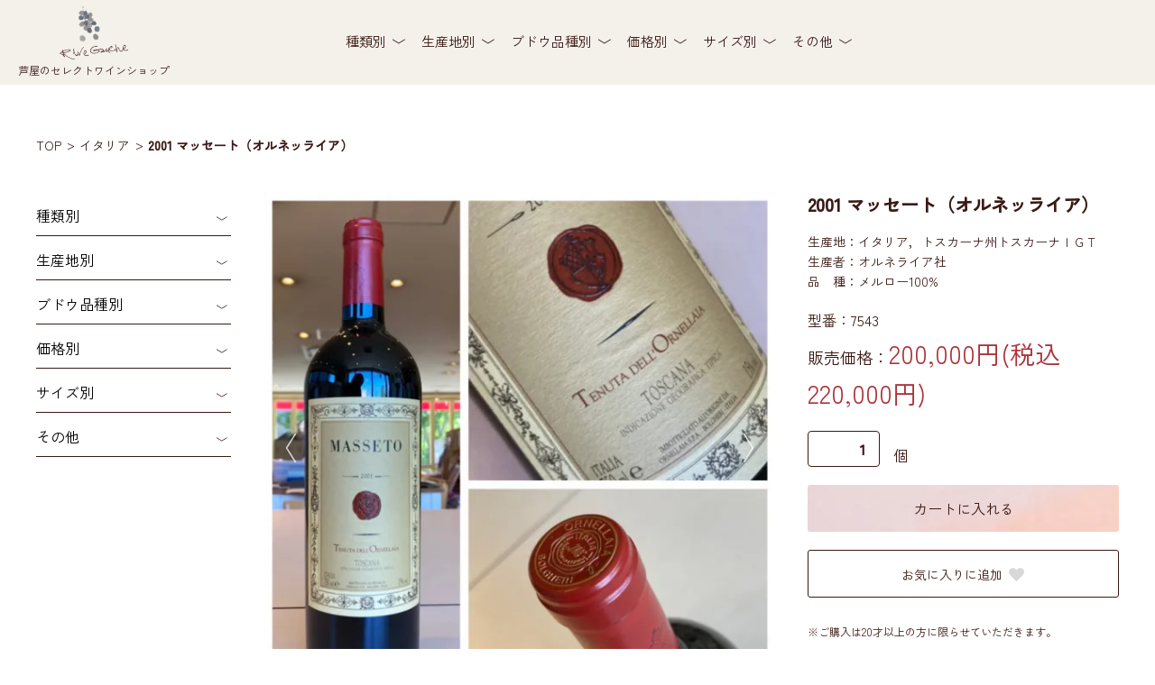

--- FILE ---
content_type: text/html; charset=EUC-JP
request_url: https://www.rive-gauche-jp.com/?pid=180981449
body_size: 18698
content:
<!DOCTYPE html PUBLIC "-//W3C//DTD XHTML 1.0 Transitional//EN" "http://www.w3.org/TR/xhtml1/DTD/xhtml1-transitional.dtd">
<html xmlns:og="http://ogp.me/ns#" xmlns:fb="http://www.facebook.com/2008/fbml" xmlns:mixi="http://mixi-platform.com/ns#" xmlns="http://www.w3.org/1999/xhtml" xml:lang="ja" lang="ja" dir="ltr">
<head>
<meta http-equiv="content-type" content="text/html; charset=euc-jp" />
<meta http-equiv="X-UA-Compatible" content="IE=edge,chrome=1" />
<meta name="viewport" content="width=device-width,initial-scale=1">
<title>2001 マッセート（オルネッライア） - Rive Gauche</title>
<meta name="Keywords" content="2001 マッセート（オルネッライア）,rivegauche-web,ワイン,自然派ワイン,芦屋,ワインショップ,Fne Wine,美味しいワイン,ラシーヌのワイン,細谷志朗," />
<meta name="Description" content="2001 Masseto Tenuta dell&#039;Ornellaiaこちらの商品のお支払いは銀行振込のみとなります。ご入金が確認でき次第発送させていただきます。クレジットカード及びQR決済、着払いはご遠慮いただいております。たい" />
<meta name="Author" content="" />
<meta name="Copyright" content="GMOペパボ" />
<meta http-equiv="content-style-type" content="text/css" />
<meta http-equiv="content-script-type" content="text/javascript" />
<link rel="stylesheet" href="https://www.rive-gauche-jp.com/css/framework/colormekit.css" type="text/css" />
<link rel="stylesheet" href="https://www.rive-gauche-jp.com/css/framework/colormekit-responsive.css" type="text/css" />
<link rel="stylesheet" href="https://img06.shop-pro.jp/PA01311/300/css/6/index.css?cmsp_timestamp=20240629141606" type="text/css" />
<link rel="stylesheet" href="https://img06.shop-pro.jp/PA01311/300/css/6/product.css?cmsp_timestamp=20240629141606" type="text/css" />

<link rel="alternate" type="application/rss+xml" title="rss" href="https://www.rive-gauche-jp.com/?mode=rss" />
<link rel="alternate" media="handheld" type="text/html" href="https://www.rive-gauche-jp.com/?prid=180981449" />
<link rel="shortcut icon" href="https://img06.shop-pro.jp/PA01311/300/favicon.ico?cmsp_timestamp=20250503120638" />
<script type="text/javascript" src="//ajax.googleapis.com/ajax/libs/jquery/1.11.0/jquery.min.js" ></script>
<meta property="og:title" content="2001 マッセート（オルネッライア） - Rive Gauche" />
<meta property="og:description" content="2001 Masseto Tenuta dell&#039;Ornellaiaこちらの商品のお支払いは銀行振込のみとなります。ご入金が確認でき次第発送させていただきます。クレジットカード及びQR決済、着払いはご遠慮いただいております。たい" />
<meta property="og:url" content="https://www.rive-gauche-jp.com?pid=180981449" />
<meta property="og:site_name" content="Rive Gauche" />
<meta property="og:image" content="https://img06.shop-pro.jp/PA01311/300/product/180981449.jpg?cmsp_timestamp=20240521165952"/>
<meta property="og:type" content="product" />
<meta property="product:price:amount" content="220000" />
<meta property="product:price:currency" content="JPY" />
<meta property="product:product_link" content="https://www.rive-gauche-jp.com?pid=180981449" />
<meta property="og:image" content="https://img06.shop-pro.jp/PA01311/300/etc_base64/b2dw.jpg?cmsp_timestamp=20240606185719">
<script>
  var Colorme = {"page":"product","shop":{"account_id":"PA01311300","title":"Rive Gauche"},"basket":{"total_price":0,"items":[]},"customer":{"id":null},"inventory_control":"product","product":{"shop_uid":"PA01311300","id":180981449,"name":"2001 \u30de\u30c3\u30bb\u30fc\u30c8\uff08\u30aa\u30eb\u30cd\u30c3\u30e9\u30a4\u30a2\uff09<br>","model_number":"7543","stock_num":1,"sales_price":200000,"sales_price_including_tax":220000,"variants":[],"category":{"id_big":1913163,"id_small":0},"groups":[{"id":1145749},{"id":1145923},{"id":1164989},{"id":2923809}],"members_price":200000,"members_price_including_tax":220000}};

  (function() {
    function insertScriptTags() {
      var scriptTagDetails = [];
      var entry = document.getElementsByTagName('script')[0];

      scriptTagDetails.forEach(function(tagDetail) {
        var script = document.createElement('script');

        script.type = 'text/javascript';
        script.src = tagDetail.src;
        script.async = true;

        if( tagDetail.integrity ) {
          script.integrity = tagDetail.integrity;
          script.setAttribute('crossorigin', 'anonymous');
        }

        entry.parentNode.insertBefore(script, entry);
      })
    }

    window.addEventListener('load', insertScriptTags, false);
  })();
</script>
</head>
<body>
<meta name="colorme-acc-payload" content="?st=1&pt=10029&ut=180981449&at=PA01311300&v=20260128062218&re=&cn=f12f7973c6739b1656ef5b330e0cbb76" width="1" height="1" alt="" /><script>!function(){"use strict";Array.prototype.slice.call(document.getElementsByTagName("script")).filter((function(t){return t.src&&t.src.match(new RegExp("dist/acc-track.js$"))})).forEach((function(t){return document.body.removeChild(t)})),function t(c){var r=arguments.length>1&&void 0!==arguments[1]?arguments[1]:0;if(!(r>=c.length)){var e=document.createElement("script");e.onerror=function(){return t(c,r+1)},e.src="https://"+c[r]+"/dist/acc-track.js?rev=3",document.body.appendChild(e)}}(["acclog001.shop-pro.jp","acclog002.shop-pro.jp"])}();</script><link rel="preconnect" href="https://fonts.googleapis.com">
<link rel="preconnect" href="https://fonts.gstatic.com" crossorigin>
<link href="https://fonts.googleapis.com/css2?family=Jost:wght@300;400&family=Zen+Kaku+Gothic+New:wght@400;500&display=swap" rel="stylesheet">
<link rel="stylesheet" href="https://file001.shop-pro.jp/PA01311/300/style.css" type="text/css" />

		<link href="https://img.shop-pro.jp/tmpl_js/88/slick.css" rel="stylesheet" type="text/css">
	<link href="https://img.shop-pro.jp/tmpl_js/88/slick-theme.css" rel="stylesheet" type="text/css">
	<link href="https://img.shop-pro.jp/tmpl_js/88/magnific-popup.css" rel="stylesheet" type="text/css">
		
	<div id="wrap" class="wrap">
    
    <div class="l-header header is-top" id="js-header-scroll">
      <div class="header-inner">
        <div class="header-nav">
          <ul class="header-logo">
            <li class="menu-list-1">
              <h1>
                <a href="/">
                  <img src="https://file001.shop-pro.jp/PA01311/300/imgs/logo_1.webp" alt="">
                </a>
                <div>芦屋のセレクトワインショップ</div>
              </h1>
            </li>
          </ul>
          <ul class="header-menu">
            <li class="menu-list-2 megamenu">
              <div class="menu-txt">
                <div>種類別</div><img class="accordion-arrow" src="https://file001.shop-pro.jp/PA01311/300/imgs/accordion_arrow.svg" alt="">
              </div>
              <div class="hvr-border"></div>
              <div class="megamenu-inner">
                <ul class="megamenu-list megamenu-list-1">
                  <li class="megamenu-list-item-1"><a href="/?mode=grp&gid=1145749"><img src="https://img06.shop-pro.jp/PA01311/300/etc_base64/RlIyMzI5ZA.jpg?cmsp_timestamp=20240509104511" alt=""><div>赤ワイン</div></a></li>
                  <li class="megamenu-list-item-1"><a href="/?mode=grp&gid=1145748"><img src="https://img06.shop-pro.jp/PA01311/300/etc_base64/RlIyOTg2ZA.jpg?cmsp_timestamp=20240509120844" alt=""><div>白ワイン</div></a></li>
                  <li class="megamenu-list-item-1"><a href="/?mode=grp&gid=1145894"><img src="https://img06.shop-pro.jp/PA01311/300/etc_base64/RlIyMTc4ZA.jpg?cmsp_timestamp=20240509121738" alt=""><div>スパークリング</div></a></li>
                  <li class="megamenu-list-item-1"><a href="/?mode=grp&gid=1149468"><img src="https://img06.shop-pro.jp/PA01311/300/etc_base64/SVQ3MDM0Yw.jpg?cmsp_timestamp=20240509105111" alt=""><div>ロゼワイン</div></a></li>
                  <li class="megamenu-list-item-1"><a href="/?mode=grp&gid=1149367"><img src="https://img06.shop-pro.jp/PA01311/300/etc_base64/RlIyNzQ2ZA.jpg?cmsp_timestamp=20240509110008" alt=""><div>デザートワイン</div></a></li>
                  <li class="megamenu-list-item-1"><a href="/?mode=grp&gid=1160671"><img src="https://img06.shop-pro.jp/PA01311/300/etc_base64/SVQ4NzU2ZA.jpg?cmsp_timestamp=20240509120609" alt=""><div>自然派(酸化防止剤無添加醸造）</div></a></li>
                  <li class="megamenu-list-item-1"><a href="/?mode=grp&gid=2857131"><img src="https://img06.shop-pro.jp/PA01311/300/etc_base64/VVMyODEwZA.jpg?cmsp_timestamp=20240509120844" alt=""><div>オレンジワイン</div></a></li>
                  <li class="megamenu-list-item-1"><a href="/?mode=grp&gid=1164989"><img src="https://img06.shop-pro.jp/PA01311/300/etc_base64/SVQ3NzIw.jpg?cmsp_timestamp=20240509120844" alt=""><div>レアワイン/<br>ヴィンテージワイン</div></a></li>
                </ul>
              </div>
            </li>
            <li class="menu-list-2 megamenu">
              <div class="menu-txt">
                <div>生産地別</div><img class="accordion-arrow" src="https://file001.shop-pro.jp/PA01311/300/imgs/accordion_arrow.svg" alt="">
              </div>
              <div class="hvr-border"></div>
              <div class="megamenu-inner">
                <ul class="megamenu-list megamenu-list-2">
                  <li class="megamenu-list-item-2"><a href="/?mode=cate&csid=0&cbid=2343288">2023<br>ボージョレー・ヌーヴォー</a></li>
                  <li class="megamenu-list-item-2"><a href="/?mode=cate&csid=0&cbid=1913162">フランス</a></li>
                  <li class="megamenu-list-item-2"><a href="/?mode=cate&csid=0&cbid=1913163">イタリア</a></li>
                  <li class="megamenu-list-item-2"><a href="/?mode=cate&csid=0&cbid=1913164">ドイツ</a></li>
                  <li class="megamenu-list-item-2"><a href="/?mode=cate&csid=0&cbid=1913167">スペイン</a></li>
                  <li class="megamenu-list-item-2"><a href="/?mode=cate&csid=0&cbid=1913169">ポルトガル</a></li>
                  <li class="megamenu-list-item-2"><a href="/?mode=cate&csid=0&cbid=1913170">オーストリア</a></li>
                  <li class="megamenu-list-item-2"><a href="/?mode=cate&csid=0&cbid=1913175">アメリカ</a></li>
                  <li class="megamenu-list-item-2"><a href="/?mode=cate&csid=0&cbid=1913179">ニュージーランド</a></li>
                  <li class="megamenu-list-item-2"><a href="/?mode=cate&csid=0&cbid=1913181">南アフリカ</a></li>
                  <li class="megamenu-list-item-2"><a href="/?mode=cate&csid=0&cbid=2516747">日本</a></li>
                  <li class="megamenu-list-item-2"><a href="/?mode=cate&csid=0&cbid=1913178">オーストラリア</a></li>
                  <li class="megamenu-list-item-2"><a href="/?mode=cate&csid=0&cbid=1958169">ジョージア</a></li>
                  <li class="megamenu-list-item-2"><a href="/?mode=cate&csid=0&cbid=2485652">ギリシャ</a></li>
                </ul>
              </div>
            </li>
            <li class="menu-list-2 megamenu">
              <div class="menu-txt">
                <div>ブドウ品種別</div><img class="accordion-arrow" src="https://file001.shop-pro.jp/PA01311/300/imgs/accordion_arrow.svg" alt="">
              </div>
              <div class="hvr-border"></div>
              <div class="megamenu-inner">
                <div class="megamenu-column">
                  <ul class="megamenu-list-column megamenu-list-3">
                    <li class="megamenu-list-item-4 bold-on">黒ブドウ</li>
                    <li class="megamenu-list-item-4"><a href="/?mode=grp&gid=2923808">カベルネ・ソーヴィニョン</a></li>
                    <li class="megamenu-list-item-4"><a href="/?mode=grp&gid=2923809">メルロー</a></li>
                    <li class="megamenu-list-item-4"><a href="/?mode=grp&gid=2923810">ピノ・ノワール</a></li>
                    <li class="megamenu-list-item-4"><a href="/?mode=grp&gid=2923811">シラー</a></li>
                    <li class="megamenu-list-item-4"><a href="/?mode=grp&gid=2923812">グルナッシュ</a></li>
                    <li class="megamenu-list-item-4"><a href="/?mode=grp&gid=2923813">サンジョヴェーゼ</a></li>
                    <li class="megamenu-list-item-4"><a href="/?mode=grp&gid=2923814">ネッビオーロ</a></li>
                    <li class="megamenu-list-item-4"><a href="/?mode=grp&gid=2923815">テンプラニーリョ</a></li>
                    <li class="megamenu-list-item-4"><a href="/?mode=grp&gid=2923817">ジンファンデル</a></li>
                    <li class="megamenu-list-item-4"><a href="/?mode=grp&gid=2923818">その他</a></li>
                  </ul>
                  <ul class="megamenu-list-column megamenu-list-3">
                    <li class="megamenu-list-item-4 bold-on">白ブドウ</li>
                    <li class="megamenu-list-item-4"><a href="/?mode=grp&gid=2923819">シャルドネ</a></li>
                    <li class="megamenu-list-item-4"><a href="/?mode=grp&gid=2923820">ソーヴィニョン・ブラン</a></li>
                    <li class="megamenu-list-item-4"><a href="/?mode=grp&gid=2923821">リースリング</a></li>
                    <li class="megamenu-list-item-4"><a href="/?mode=grp&gid=2923822">ゲヴュルツトラミネール</a></li>
                    <li class="megamenu-list-item-4"><a href="/?mode=grp&gid=2923823">ピノ・グリ</a></li>
                    <li class="megamenu-list-item-4"><a href="/?mode=grp&gid=2923824">セミヨン</a></li>
                    <li class="megamenu-list-item-4"><a href="/?mode=grp&gid=2923826">シュナン・ブラン</a></li>
                    <li class="megamenu-list-item-4"><a href="/?mode=grp&gid=2923827">その他</a></li>
                  </ul>
                </div>
              </div>
            </li>
            <li class="menu-list-2 megamenu">
              <div class="menu-txt">
                <div>価格別</div><img class="accordion-arrow" src="https://file001.shop-pro.jp/PA01311/300/imgs/accordion_arrow.svg" alt="">
              </div>
              <div class="hvr-border"></div>
              <div class="megamenu-inner">
                <ul class="megamenu-list megamenu-list-3">
                  <li class="megamenu-list-item-3"><a href="/?mode=grp&gid=1150608">2,000円未満</a></li>
                  <li class="megamenu-list-item-3"><a href="/?mode=grp&gid=1145917">2,000円以上～3,000円未満</a></li>
                  <li class="megamenu-list-item-3"><a href="/?mode=grp&gid=1145918">3,000円以上～5,000円未満</a></li>
                  <li class="megamenu-list-item-3"><a href="/?mode=grp&gid=1145921">5,000円以上～10,000円未満</a></li>
                  <li class="megamenu-list-item-3"><a href="/?mode=grp&gid=1145923">10,000円以上</a></li>
                </ul>
              </div>
            </li>
            <li class="menu-list-2 megamenu">
              <div class="menu-txt">
                <div>サイズ別</div><img class="accordion-arrow" src="https://file001.shop-pro.jp/PA01311/300/imgs/accordion_arrow.svg" alt="">
              </div>
              <div class="hvr-border"></div>
              <div class="megamenu-inner">
                <ul class="megamenu-list megamenu-list-3">
                  <li class="megamenu-list-item-3"><a href="/?mode=grp&gid=1149371">ハーフボトル</a></li>
                  <li class="megamenu-list-item-3"><a href="/?mode=grp&gid=1149372">マグナムボトル</a></li>
                </ul>
              </div>
            </li>
            <li class="menu-list-2 megamenu">
              <div class="menu-txt">
                <div>その他</div><img class="accordion-arrow" src="https://file001.shop-pro.jp/PA01311/300/imgs/accordion_arrow.svg" alt="">
              </div>
              <div class="hvr-border"></div>
              <div class="megamenu-inner">
                <ul class="megamenu-list megamenu-list-3">
                  <li class="megamenu-list-item-3"><a href="/?mode=grp&gid=2396282">食品・調味料</a></li>
                </ul>
              </div>
            </li>
          </ul>
          <ul class="header-icon-menu">
            <li class="menu-list-3 megamenu">
              <img src="https://file001.shop-pro.jp/PA01311/300/imgs/icon_search.svg" alt="">
              <div class="megamenu-inner">
                <ul class="megamenu-list megamenu-list-4">
                  <li class="megamenu-form">
                    <form action="/" method="GET" class="header-search">
                      <input type="hidden" name="mode" value="srh">
                      <input type="text" name="keyword" placeholder="キーワード検索">
                      <button type="submit">
                        <img src="https://file001.shop-pro.jp/PA01311/300/imgs/icon_search.svg" alt="">
                      </button>
                    </form>
                  </li>
                </ul>
              </div>
            </li>
            <li class="menu-list-3"><a href="https://rivegauche-web.shop-pro.jp/customer/inquiries/new"><img src="https://file001.shop-pro.jp/PA01311/300/imgs/icon_contact.svg" alt=""></a></li>
            <li class="menu-list-3"><a href="https://www.rive-gauche-jp.com/?mode=myaccount"><img src="https://file001.shop-pro.jp/PA01311/300/imgs/icon_mypage.svg" alt=""></a></li>
            <li class="menu-list-3"><a href="https://www.rive-gauche-jp.com/cart/proxy/basket?shop_id=PA01311300&shop_domain=rive-gauche-jp.com"><img src="https://file001.shop-pro.jp/PA01311/300/imgs/icon_cart.svg" alt=""></a></li>
          </ul>
        </div>
      </div>
    </div>
    

    
    <div class="sp-header">
      <div class="sp-header-inner">
        <h1 class="logo-sp">
          <a href="/"><img src="https://file001.shop-pro.jp/PA01311/300/imgs/logo_1.webp" alt=""></a>
        </h1>
        <h1 class="title-sp">芦屋のセレクトワインショップ</h1>
        <div class="sp-header-cart"><a href="https://www.rive-gauche-jp.com/cart/proxy/basket?shop_id=PA01311300&shop_domain=rive-gauche-jp.com"><img src="https://file001.shop-pro.jp/PA01311/300/imgs/icon_cart.svg"></a></div>

        <div class="hamburger-menu">
          <a class="menu-trigger"><span></span><span></span></a>
        </div>
      </div>
      <div id="hamburger">
        <div class="hamburger-inner">
          <form class="hamburger-search" role="search" method="get" action="/">
            <button class="search-icon" type="submit"></button>
            <input name="mode" value="srh" type="hidden">
            <input class="hamburger-search-form" type="search" value="" placeholder="" name="keyword">
          </form>
          <div class="hamburger-menu">
            <h3 class="hamburger-title active-trigger">種類別</h3>
            <ul class="hamburger-menu-list">
              <li class="hamburger-menu-item"><a href="/?mode=grp&gid=1145749">赤ワイン</a></li>
              <li class="hamburger-menu-item"><a href="/?mode=grp&gid=1145748">白ワイン</a></li>
              <li class="hamburger-menu-item"><a href="/?mode=grp&gid=1145894">スパークリング</a></li>
              <li class="hamburger-menu-item"><a href="/?mode=grp&gid=1149468">ロゼワイン</a></li>
              <li class="hamburger-menu-item"><a href="/?mode=grp&gid=1149367">デザートワイン</a></li>
              <li class="hamburger-menu-item"><a href="/?mode=grp&gid=1160671">自然派(酸化防止剤無添加醸造）</a></li>
              <li class="hamburger-menu-item"><a href="/?mode=grp&gid=2857131">オレンジワイン</a></li>
              <li class="hamburger-menu-item"><a href="/?mode=grp&gid=1164989">レアワイン/ヴィンテージワイン</a></li>
            </ul>
            <span class="hamburger-border sp-disp"></span>
            <h3 class="hamburger-title active-trigger">生産地別</h3>
            <ul class="hamburger-menu-list">
              <li class="hamburger-menu-item"><a href="/?mode=cate&csid=0&cbid=2343288">2023 ボージョレー・ヌーヴォー</a></li>
              <li class="hamburger-menu-item"><a href="/?mode=cate&csid=0&cbid=1913162">フランス</a></li>
              <li class="hamburger-menu-item"><a href="/?mode=cate&csid=0&cbid=1913163">イタリア</a></li>
              <li class="hamburger-menu-item"><a href="/?mode=cate&csid=0&cbid=1913164">ドイツ</a></li>
              <li class="hamburger-menu-item"><a href="/?mode=cate&csid=0&cbid=1913167">スペイン</a></li>
              <li class="hamburger-menu-item"><a href="/?mode=cate&csid=0&cbid=1913169">ポルトガル</a></li>
              <li class="hamburger-menu-item"><a href="/?mode=cate&csid=0&cbid=1913170">オーストリア</a></li>
              <li class="hamburger-menu-item"><a href="/?mode=cate&csid=0&cbid=1913175">アメリカ</a></li>
              <li class="hamburger-menu-item"><a href="/?mode=cate&csid=0&cbid=1913179">ニュージーランド</a></li>
              <li class="hamburger-menu-item"><a href="/?mode=cate&csid=0&cbid=1913181">南アフリカ</a></li>
              <li class="hamburger-menu-item"><a href="/?mode=cate&csid=0&cbid=2516747">日本</a></li>
              <li class="hamburger-menu-item"><a href="/?mode=cate&csid=0&cbid=1913178">オーストラリア</a></li>
              <li class="hamburger-menu-item"><a href="/?mode=cate&csid=0&cbid=1958169">ジョージア</a></li>
              <li class="hamburger-menu-item"><a href="/?mode=cate&csid=0&cbid=2485652">ギリシャ</a></li>
            </ul>
            <span class="hamburger-border sp-disp"></span>
            <h3 class="hamburger-title active-trigger">ブドウ品種別</h3>
            <ul class="hamburger-menu-list">
              <li class="hamburger-menu-item bold-on">黒ブドウ</li>
              <li class="hamburger-menu-item"><a href="/?mode=grp&gid=2923808">カベルネ・ソーヴィニョン</a></li>
              <li class="hamburger-menu-item"><a href="/?mode=grp&gid=2923809">メルロー</a></li>
              <li class="hamburger-menu-item"><a href="/?mode=grp&gid=2923810">ピノ・ノワール</a></li>
              <li class="hamburger-menu-item"><a href="/?mode=grp&gid=2923811">シラー</a></li>
              <li class="hamburger-menu-item"><a href="/?mode=grp&gid=2923812">グルナッシュ</a></li>
              <li class="hamburger-menu-item"><a href="/?mode=grp&gid=2923813">サンジョヴェーゼ</a></li>
              <li class="hamburger-menu-item"><a href="/?mode=grp&gid=2923814">ネッビオーロ</a></li>
              <li class="hamburger-menu-item"><a href="/?mode=grp&gid=2923815">テンプラニーリョ</a></li>
              <li class="hamburger-menu-item"><a href="/?mode=grp&gid=2923817">ジンファンデル</a></li>
              <li class="hamburger-menu-item"><a href="/?mode=grp&gid=2923818">その他</a></li><br>
              <li class="hamburger-menu-item bold-on">白ブドウ</li>
              <li class="hamburger-menu-item"><a href="/?mode=grp&gid=2923819">シャルドネ</a></li>
              <li class="hamburger-menu-item"><a href="/?mode=grp&gid=2923820">ソーヴィニョン・ブラン</a></li>
              <li class="hamburger-menu-item"><a href="/?mode=grp&gid=2923821">リースリング</a></li>
              <li class="hamburger-menu-item"><a href="/?mode=grp&gid=2923822">ゲヴュルツトラミネール</a></li>
              <li class="hamburger-menu-item"><a href="/?mode=grp&gid=2923823">ピノ・グリ</a></li>
              <li class="hamburger-menu-item"><a href="/?mode=grp&gid=2923824">セミヨン</a></li>
              <li class="hamburger-menu-item"><a href="/?mode=grp&gid=2923826">シュナン・ブラン</a></li>
              <li class="hamburger-menu-item"><a href="/?mode=grp&gid=2923827">その他</a></li>
            </ul>
            <span class="hamburger-border sp-disp"></span>
            <h3 class="hamburger-title active-trigger">価格別</h3>
            <ul class="hamburger-menu-list">
              <li class="hamburger-menu-item"><a href="/?mode=grp&gid=1150608">2,000円未満</a></li>
              <li class="hamburger-menu-item"><a href="/?mode=grp&gid=1145917">2,000円以上～3,000円未満</a></li>
              <li class="hamburger-menu-item"><a href="/?mode=grp&gid=1145918">3,000円以上～5,000円未満</a></li>
              <li class="hamburger-menu-item"><a href="/?mode=grp&gid=1145921">5,000円以上～10,000円未満</a></li>
              <li class="hamburger-menu-item"><a href="/?mode=grp&gid=1145923">10,000円以上</a></li>
            </ul>
            <span class="hamburger-border sp-disp"></span>
            <h3 class="hamburger-title active-trigger">サイズ別</h3>
            <ul class="hamburger-menu-list">
              <li class="hamburger-menu-item"><a href="/?mode=grp&gid=1149371">ハーフボトル</a></li>
              <li class="hamburger-menu-item"><a href="/?mode=grp&gid=1149372">マグナムボトル</a></li>
            </ul>
            <span class="hamburger-border sp-disp"></span>
            <h3 class="hamburger-title active-trigger">その他</h3>
            <ul class="hamburger-menu-list">
              <li class="hamburger-menu-item"><a href="/?mode=grp&gid=2396282">食品・調味料</a></li>
            </ul>
            <span class="hamburger-border sp-disp"></span>
          </div>
        </div>
        <div class="hamburger-info">
          <ul class="hamburger-info-list">
            <li class="hamburger-info-item"><a href="/">ホーム</a></li>
            <li class="hamburger-info-item"><a href="https://www.rive-gauche-jp.com/?mode=myaccount">マイアカウント</a></li>
            <li class="hamburger-info-item"><a href="https://rivegauche-web.shop-pro.jp/customer/inquiries/new">お問い合わせ</a></li>
            <li class="hamburger-info-item"><a href="https://www.rive-gauche-jp.com/?mode=sk">配送方法・送料について</a></li>
            <li class="hamburger-info-item anchor-link"><a href="https://www.rive-gauche-jp.com/?mode=sk#info">特定商取引法に基づく表記</a></li>
            <li class="hamburger-info-item anchor-link"><a href="https://www.rive-gauche-jp.com/?mode=sk#payment">お支払い方法について</a></li>
            <li class="hamburger-info-item"><a href="https://www.rive-gauche-jp.com/?mode=privacy">プライバシーポリシー</a></li>
          </ul>
          <div class="hamburger-sns">
            <a href="" target="_blank" rel="noreferrer"><img src="https://file001.shop-pro.jp/PA01311/300/imgs/icon_facebook.svg" alt=""></a>
            <a href="" target="_blank" rel="noreferrer"><img src="https://file001.shop-pro.jp/PA01311/300/imgs/icon_instagram.svg" alt=""></a>
          </div>
        </div>
      </div>
    </div>
    

		
<div class="l-main is-product">
  <div class="c-breadcrumbs u-container">
    <ul class="c-breadcrumbs-list">
      <li class="c-breadcrumbs-list__item">
        <a class="c-breadcrumbs-list__link" href="https://www.rive-gauche-jp.com/">TOP</a>
      </li>
                                    <li class="c-breadcrumbs-list__item">
        <a href="?mode=cate&cbid=1913163&csid=0">
          イタリア
        </a>
      </li>
      			<li class="c-breadcrumbs-list__item">
				<a href="?pid=180981449">
					2001 マッセート（オルネッライア）<br>
				</a>
			</li>
                                                    </ul>
  </div>
  
  <div class="l-contents-wrap u-container">
    <div class="l-contents-main">
            <link href="https://img.shop-pro.jp/tmpl_js/87/magnific-popup.css" rel="stylesheet" type="text/css">
<div class="cart_in_modal cart_modal__close" style="display: none;">
  <div class="cart_in_modal__outline not_bubbling">
    <label class="cart_modal__close cart_in_modal__close-icon">
    </label>
    <p class="cart_in_modal__heading">
      こちらの商品が<br class="sp-br">カートに入りました
    </p>
    <div class="cart_in_modal__detail">
            <div class="cart_in_modal__image-wrap">
        <img src="https://img06.shop-pro.jp/PA01311/300/product/180981449.jpg?cmsp_timestamp=20240521165952" alt="" class="cart_in_modal__image" />
      </div>
            <p class="cart_in_modal__name">
        2001 マッセート（オルネッライア）<br>
      </p>
    </div>
    <div class="cart_in_modal__button-wrap">
      <form name="cart_view_with_async" method="POST" action="https://www.rive-gauche-jp.com/cart/proxy/basket?shop_id=PA01311300&shop_domain=rive-gauche-jp.com">
        <input type="hidden" name="reference_token" value="fbc08dc738d44be3944f8b687a7f89dc"><input type="hidden" name="shop_id" value="PA01311300"><input type="hidden" name="shop_domain" value="rive-gauche-jp.com">
      </form>
      <button class="cart_view_with_async cart_in_modal__button cart_in_modal__button--solid">かごの中身を見る</button>
      <p class="cart_modal__close cart_in_modal__text-link">ショッピングを続ける</p>
    </div>
  </div>
</div>
<div class="cart_in_error_modal cart_in_error__close" style="display: none;">
  <div class="cart_in_modal__outline not_bubbling">
    <label class="cart_in_error__close cart_in_modal__close-icon">
    </label>
    <p class="cart_in_error_message cart_in_error_modal__heading"></p>
    <div class="cart_in_modal__button-wrap">
      <button class="cart_in_error__close cart_in_modal__button cart_in_modal__button--solid">ショッピングを続ける</button>
    </div>
  </div>
</div>


<div class="p-product">
  <form name="product_form" method="post" action="https://www.rive-gauche-jp.com/cart/proxy/basket/items/add">
    <div class="p-product-main">
      
      <div class="p-product-img">
        <div class="p-product-img__main js-images-slider">
          <div class="p-product-img__main-item u-square-img">
                        <a href="https://img06.shop-pro.jp/PA01311/300/product/180981449.jpg?cmsp_timestamp=20240521165952" class="js-popup-item">
              <img src="https://img06.shop-pro.jp/PA01311/300/product/180981449.jpg?cmsp_timestamp=20240521165952" alt="" />
            </a>
                      </div>
                                        <div class="p-product-img__main-item u-square-img">
            <a href="https://img06.shop-pro.jp/PA01311/300/product/180981449_o1.jpg?cmsp_timestamp=20240521165952" class="js-popup-item">
              <img src="https://img06.shop-pro.jp/PA01311/300/product/180981449_o1.jpg?cmsp_timestamp=20240521165952" alt="" />
            </a>
          </div>
                                        <div class="p-product-img__main-item u-square-img">
            <a href="https://img06.shop-pro.jp/PA01311/300/product/180981449_o2.jpg?cmsp_timestamp=20240521165952" class="js-popup-item">
              <img src="https://img06.shop-pro.jp/PA01311/300/product/180981449_o2.jpg?cmsp_timestamp=20240521165952" alt="" />
            </a>
          </div>
                                                                                                                                                                                                                                                                                                                                                                                                                                                                                                                                                                                                                                                                                                                                                                                                                                                                                                                                                                                                                  </div>
                <div class="p-product-img__thumb">
          <ul class="p-product-thumb-list">
                        <li class="p-product-thumb-list__item">
              <div class="p-product-thumb-list__img u-square-img">
                <img src="https://img06.shop-pro.jp/PA01311/300/product/180981449.jpg?cmsp_timestamp=20240521165952" alt="">
              </div>
            </li>
                                                <li class="p-product-thumb-list__item">
              <div class="p-product-thumb-list__img u-square-img">
                <img src="https://img06.shop-pro.jp/PA01311/300/product/180981449_o1.jpg?cmsp_timestamp=20240521165952" alt="">
              </div>
            </li>
                                                <li class="p-product-thumb-list__item">
              <div class="p-product-thumb-list__img u-square-img">
                <img src="https://img06.shop-pro.jp/PA01311/300/product/180981449_o2.jpg?cmsp_timestamp=20240521165952" alt="">
              </div>
            </li>
                                                                                                                                                                                                                                                                                                                                                                                                                                                                                                                                                                                                                                                                                                                                                                                                                                                                                                                                                                                                                                                                                                                                                                                                          </ul>
        </div>
              </div>
      
      
      
      <div class="p-product-info">
        <h2 class="p-product-info__ttl">
          2001 マッセート（オルネッライア）<br>
        </h2>

        <div class="p-product-info__ex">
          生産地：イタリア，トスカーナ州トスカーナＩＧＴ<br> 生産者：オルネライア社<br> 品　種：メルロー100%<br>
        </div>
				
        <div class="p-product-info__id">
          型番：7543
        </div>

        
        <div class="p-product-price">
                    <div class="p-product-price__sell">
            販売価格：<span class="price-txt">200,000円(税込220,000円)</span>
          </div>
                                      </div>
        
        
        
                
        
        
        
                
        
        
                
        
        
        
        <div class="p-product-form">
                    <div class="p-product-form-stock">
            <div class="p-product-form-stock__box">
              <div class="p-product-form-stock__input">
                <input type="text" name="product_num" value="1" />
                <span class="p-product-form-stock__unit"></span>個
              </div>
                          </div>
          </div>
                    
          <div class="p-product-form-btn">
            <div class="p-product-form-btn__cart">
                                          <div class="disable_cartin">
                <button class="c-btn-cart cart-btn" type="submit">
                  <span class="btn-txt">カートに入れる</span>
                </button>
              </div>
                            <p class="p-product-form__error-message stock_error"></p>
                                        </div>
          </div>
					
					<div class="p-product-form-btn__favorite">
            <button type="button" class="c-btn-cart is-favorite"  data-favorite-button-selector="DOMSelector" data-product-id="180981449" data-added-class="is-added">
              お気に入りに追加 <svg role="img" aria-hidden="true"><use xlink:href="#heart"></use></svg>
            </button>
          </div>
        </div>
        
        
        <div class="p-product-twenty">※ご購入は20才以上の方に限らせていただきます。</div>
        <ul class="p-product-link-list">
          <li class="p-product-link-list__item">
            <a href="https://www.rive-gauche-jp.com/?mode=sk#return">返品について</a>
          </li>
          <li class="p-product-link-list__item">
            <a href="https://www.rive-gauche-jp.com/?mode=sk#info">特定商取引法に基づく表記</a>
          </li>
          <li class="p-product-link-list__item">
            <a href="https://rivegauche-web.shop-pro.jp/customer/products/180981449/inquiries/new">この商品について問い合わせる</a>
          </li>
        </ul>
        
        
        <ul class="p-product-sns-list">
          <li class="p-product-sns-list__item">
            <div class="line-it-button" data-lang="ja" data-type="share-a" data-ver="3"
                         data-color="default" data-size="small" data-count="false" style="display: none;"></div>
                       <script src="https://www.line-website.com/social-plugins/js/thirdparty/loader.min.js" async="async" defer="defer"></script>
          </li>
          <li class="p-product-sns-list__item">
            
          </li>
          <li class="p-product-sns-list__item">
            <a href="https://twitter.com/share" class="twitter-share-button" data-url="https://www.rive-gauche-jp.com/?pid=180981449" data-text="" data-lang="ja" >ツイート</a>
<script charset="utf-8">!function(d,s,id){var js,fjs=d.getElementsByTagName(s)[0],p=/^http:/.test(d.location)?'http':'https';if(!d.getElementById(id)){js=d.createElement(s);js.id=id;js.src=p+'://platform.twitter.com/widgets.js';fjs.parentNode.insertBefore(js,fjs);}}(document, 'script', 'twitter-wjs');</script>
          </li>
        </ul>
        
      </div>
      
      
    </div>
		<br><br><br>
		<div class="p-product-explain">
		              <h3 class="p-product__ttl">
                商品詳細
              </h3>
 2001 Masseto Tenuta dell'Ornellaia
<br><br>
<span style="color:#FF0000">こちらの商品のお支払いは銀行振込のみとなります。</span><br><span style="font-size:small;">ご入金が確認でき次第発送させていただきます。<br>クレジットカード及びQR決済、着払いはご遠慮いただいております。<br>
たいへんご不便をおかけいたしますがご理解の程どうぞよろしくお願い申し上げます。<br><br>
</span>

1986年初リリース。オルネライア社は『サッシカイア』の所有者の従兄弟にあたるマルケージ・ロドヴィコ・アンティノリによって設立されました。現在はフレスコバルディ社が所有しています。<br>

トスカーナ産超高級ワインの総称である「スーパー・タスカン」という言葉は『マッセート』のためにあるようなものです。<br>
<span style="color:#0000FF">
まさに非の打ち所のないイタリア最高のメルロー。</span><br>




		</div>

      <div class="p-product-other">
        
                
      
      
      </div>


    <input type="hidden" name="user_hash" value="98736e430e4fee978222afa63ecb8290"><input type="hidden" name="members_hash" value="98736e430e4fee978222afa63ecb8290"><input type="hidden" name="shop_id" value="PA01311300"><input type="hidden" name="product_id" value="180981449"><input type="hidden" name="members_id" value=""><input type="hidden" name="back_url" value="https://www.rive-gauche-jp.com/?pid=180981449"><input type="hidden" name="reference_token" value="fbc08dc738d44be3944f8b687a7f89dc"><input type="hidden" name="shop_domain" value="rive-gauche-jp.com">
  </form>

  </div>




<script src="https://img.shop-pro.jp/tmpl_js/87/slick.js"></script>
<script src="https://img.shop-pro.jp/tmpl_js/87/jquery.magnific-popup.min.js"></script>
<script type="text/javascript">
  $(document).on("ready", function() {
    var slider = ".js-images-slider";
    var thumbnailItem = ".p-product-thumb-list__item";
    
    $(thumbnailItem).each(function() {
      var index = $(thumbnailItem).index(this);
      $(this).attr("data-index",index);
    });
    
    $(slider).on('init',function(slick) {
      var index = $(".slide-item.slick-slide.slick-current").attr("data-slick-index");
      $(thumbnailItem+'[data-index="'+index+'"]').addClass("is-current");
    });
    
    $(slider).slick( {
      autoplay: false,
      arrows: true,
      fade: true,
      infinite: true
    });
    
    $(thumbnailItem).on('click',function() {
      var index = $(this).attr("data-index");
      $(slider).slick("slickGoTo",index,false);
    });
    
    $(slider).on('beforeChange',function(event,slick, currentSlide,nextSlide){
      $(thumbnailItem).each(function() {
        $(this).removeClass("is-current");
      });
      $(thumbnailItem+'[data-index="'+nextSlide+'"]').addClass("is-current");
    });
  });
</script>
<script type="text/javascript">
  $(document).ready(function() {
    $('.js-popup-item').magnificPopup({
      type: 'image',
      removalDelay: 300,
      gallery: {
        enabled:true
      },
      closeMarkup: '<button title="%title%" type="button" class="mfp-close"><img src="https://img.shop-pro.jp/tmpl_img/88/icon-close.svg" alt="close" width="15" class="mfp-close" /></button>',
      callbacks: {
        open: function() {
          closeBtn();
        },
      }
    });
    $('.js-popup').magnificPopup({
      type: 'image',
      removalDelay: 300,
      gallery: {
        enabled:true
      },
      closeMarkup: '<button title="%title%" type="button" class="mfp-close"><img src="https://img.shop-pro.jp/tmpl_img/88/icon-close.svg" alt="close" width="15" class="mfp-close" /></button>',
      callbacks: {
        open: function() {
          closeBtn();
        },
      }
    });
    $('.js-popup-inline').magnificPopup({
      type: 'inline',
      closeMarkup: '<button title="%title%" type="button" class="mfp-close"><img src="https://img.shop-pro.jp/tmpl_img/88/icon-close-black.svg" alt="close" width="15" class="mfp-close" /></button>',
      callbacks: {
        open: function() {
          closeBtn();
        },
      }
    });
  });
  function closeBtn(){
    $('.close-btn').on('click',function(){
      $('.popup-img').magnificPopup('close');
    });
  }
</script>
<script>
  $(function () {
    function window_size_switch_func() {
      if($(window).width() >= 1008) {
        // product option switch -> table
        $('#prd-opt-table').html($('.prd-opt-table').html());
        $('#prd-opt-table table').addClass('table table-bordered');
        $('#prd-opt-select').empty();
      } else {
        // product option switch -> select
        $('#prd-opt-table').empty();
        if($('#prd-opt-select > *').size() == 0) {
          $('#prd-opt-select').append($('.prd-opt-select').html());
        }
      }
    }
    window_size_switch_func();
    
    $(window).resize(function () {
      window_size_switch_func();
    });
  });
</script>    </div>
    
    <div class="l-contents-side">
          <div class="l-side-navi">
            
            <ul class="l-side-navi-list">
              <li class="l-side-navi-list__item">
                <button class="l-side-navi-list__link js-side-toggle__btn">種類別</button>
                <ul class="l-side-navi-sub-list js-side-toggle__contents">
                  <li class="l-side-navi-sub-list__item">
                    <a href="/?mode=grp&gid=1145749" class="l-side-navi-sub-list__link">赤ワイン</a>
                  </li>
                  <li class="l-side-navi-sub-list__item">
                    <a href="/?mode=grp&gid=1145748" class="l-side-navi-sub-list__link">白ワイン</a>
                  </li>
                  <li class="l-side-navi-sub-list__item">
                    <a href="/?mode=grp&gid=1145894" class="l-side-navi-sub-list__link">スパークリング</a>
                  </li>
                  <li class="l-side-navi-sub-list__item">
                    <a href="/?mode=grp&gid=1149468" class="l-side-navi-sub-list__link">ロゼワイン</a>
                  </li>
                  <li class="l-side-navi-sub-list__item">
                    <a href="/?mode=grp&gid=1149367" class="l-side-navi-sub-list__link">デザートワイン</a>
                  </li>
                  <li class="l-side-navi-sub-list__item">
                    <a href="/?mode=grp&gid=1160671" class="l-side-navi-sub-list__link">自然派(酸化防止剤無添加醸造）</a>
                  </li>
                  <li class="l-side-navi-sub-list__item">
                    <a href="/?mode=grp&gid=2857131" class="l-side-navi-sub-list__link">オレンジワイン</a>
                  </li>
                  <li class="l-side-navi-sub-list__item">
                    <a href="/?mode=grp&gid=1164989" class="l-side-navi-sub-list__link">レアワイン/ヴィンテージワイン</a>
                  </li>
                </ul>
              </li>
              <li class="l-side-navi-list__item">
                <button class="l-side-navi-list__link js-side-toggle__btn">生産地別</button>
                <ul class="l-side-navi-sub-list js-side-toggle__contents">
                  <li class="l-side-navi-sub-list__item">
                    <a href="/?mode=cate&csid=0&cbid=2343288" class="l-side-navi-sub-list__link">2023 ボージョレー・ヌーヴォー</a>
                  </li>
                  <li class="l-side-navi-sub-list__item">
                    <a href="/?mode=cate&csid=0&cbid=1913162" class="l-side-navi-sub-list__link">フランス</a>
                  </li>
                  <li class="l-side-navi-sub-list__item">
                    <a href="/?mode=cate&csid=0&cbid=1913163" class="l-side-navi-sub-list__link">イタリア</a>
                  </li>
                  <li class="l-side-navi-sub-list__item">
                    <a href="/?mode=cate&csid=0&cbid=1913164" class="l-side-navi-sub-list__link">ドイツ</a>
                  </li>
                  <li class="l-side-navi-sub-list__item">
                    <a href="/?mode=cate&csid=0&cbid=1913167" class="l-side-navi-sub-list__link">スペイン</a>
                  </li>
                  <li class="l-side-navi-sub-list__item">
                    <a href="/?mode=cate&csid=0&cbid=1913169" class="l-side-navi-sub-list__link">ポルトガル</a>
                  </li>
                  <li class="l-side-navi-sub-list__item">
                    <a href="/?mode=cate&csid=0&cbid=1913170" class="l-side-navi-sub-list__link">オーストリア</a>
                  </li>
                  <li class="l-side-navi-sub-list__item">
                    <a href="/?mode=cate&csid=0&cbid=1913175" class="l-side-navi-sub-list__link">アメリカ</a>
                  </li>
                  <li class="l-side-navi-sub-list__item">
                    <a href="/?mode=cate&csid=0&cbid=1913179" class="l-side-navi-sub-list__link">ニュージーランド</a>
                  </li>
                  <li class="l-side-navi-sub-list__item">
                    <a href="/?mode=cate&csid=0&cbid=1913181" class="l-side-navi-sub-list__link">南アフリカ</a>
                  </li>
                  <li class="l-side-navi-sub-list__item">
                    <a href="/?mode=cate&csid=0&cbid=2516747" class="l-side-navi-sub-list__link">日本</a>
                  </li>
                  <li class="l-side-navi-sub-list__item">
                    <a href="/?mode=cate&csid=0&cbid=1913178" class="l-side-navi-sub-list__link">オーストラリア</a>
                  </li>
                  <li class="l-side-navi-sub-list__item">
                    <a href="/?mode=cate&csid=0&cbid=1958169" class="l-side-navi-sub-list__link">ジョージア</a>
                  </li>
                  <li class="l-side-navi-sub-list__item">
                    <a href="/?mode=cate&csid=0&cbid=2485652" class="l-side-navi-sub-list__link">ギリシャ</a>
                  </li>
                </ul>
              </li>
              <li class="l-side-navi-list__item">
                <button class="l-side-navi-list__link js-side-toggle__btn">ブドウ品種別</button>
                <ul class="l-side-navi-sub-list js-side-toggle__contents">
									<li class="l-side-navi-sub-list__item l-side-navi-sub-list__link bold-on">黒ブドウ</li>
									<li class="l-side-navi-sub-list__item"><a href="/?mode=grp&gid=2923808">カベルネ・ソーヴィニョン</a></li>
									<li class="l-side-navi-sub-list__item"><a href="/?mode=grp&gid=2923809" class="l-side-navi-sub-list__link">メルロー</a></li>
									<li class="l-side-navi-sub-list__item"><a href="/?mode=grp&gid=2923810" class="l-side-navi-sub-list__link">ピノ・ノワール</a></li>
									<li class="l-side-navi-sub-list__item"><a href="/?mode=grp&gid=2923811" class="l-side-navi-sub-list__link">シラー</a></li>
									<li class="l-side-navi-sub-list__item"><a href="/?mode=grp&gid=2923812" class="l-side-navi-sub-list__link">グルナッシュ</a></li>
									<li class="l-side-navi-sub-list__item"><a href="/?mode=grp&gid=2923813" class="l-side-navi-sub-list__link">サンジョヴェーゼ</a></li>
									<li class="l-side-navi-sub-list__item"><a href="/?mode=grp&gid=2923814" class="l-side-navi-sub-list__link">ネッビオーロ</a></li>
									<li class="l-side-navi-sub-list__item"><a href="/?mode=grp&gid=2923815" class="l-side-navi-sub-list__link">テンプラニーリョ</a></li>
									<li class="l-side-navi-sub-list__item"><a href="/?mode=grp&gid=2923817" class="l-side-navi-sub-list__link">ジンファンデル</a></li>
									<li class="l-side-navi-sub-list__item"><a href="/?mode=grp&gid=2923818" class="l-side-navi-sub-list__link">その他</a></li>
									<li class="l-side-navi-sub-list__item l-side-navi-sub-list__link bold-on">白ブドウ</li>
									<li class="l-side-navi-sub-list__item"><a href="/?mode=grp&gid=2923819">シャルドネ</a></li>
									<li class="l-side-navi-sub-list__item"><a href="/?mode=grp&gid=2923820" class="l-side-navi-sub-list__link">ソーヴィニョン・ブラン</a></li>
									<li class="l-side-navi-sub-list__item"><a href="/?mode=grp&gid=2923821" class="l-side-navi-sub-list__link">リースリング</a></li>
									<li class="l-side-navi-sub-list__item"><a href="/?mode=grp&gid=2923822" class="l-side-navi-sub-list__link">ゲヴュルツトラミネール</a></li>
									<li class="l-side-navi-sub-list__item"><a href="/?mode=grp&gid=2923823" class="l-side-navi-sub-list__link">ピノ・グリ</a></li>
									<li class="l-side-navi-sub-list__item"><a href="/?mode=grp&gid=2923824" class="l-side-navi-sub-list__link">セミヨン</a></li>
									<li class="l-side-navi-sub-list__item"><a href="/?mode=grp&gid=2923826" class="l-side-navi-sub-list__link">シュナン・ブラン</a></li>
									<li class="l-side-navi-sub-list__item"><a href="/?mode=grp&gid=2923827" class="l-side-navi-sub-list__link">その他</a></li>
                </ul>
              </li>
              <li class="l-side-navi-list__item">
                <button class="l-side-navi-list__link js-side-toggle__btn">価格別</button>
                <ul class="l-side-navi-sub-list js-side-toggle__contents">
                  <li class="l-side-navi-sub-list__item">
                    <a href="/?mode=grp&gid=1150608" class="l-side-navi-sub-list__link">2,000円未満</a>
                  </li>
                  <li class="l-side-navi-sub-list__item">
                    <a href="/?mode=grp&gid=1145917" class="l-side-navi-sub-list__link">2,000円以上～3,000円未満</a>
                  </li>
                  <li class="l-side-navi-sub-list__item">
                    <a href="/?mode=grp&gid=1145918" class="l-side-navi-sub-list__link">3,000円以上～5,000円未満</a>
                  </li>
                  <li class="l-side-navi-sub-list__item">
                    <a href="/?mode=grp&gid=1145921" class="l-side-navi-sub-list__link">5,000円以上～10,000円未満</a>
                  </li>
                  <li class="l-side-navi-sub-list__item">
                    <a href="/?mode=grp&gid=1145923" class="l-side-navi-sub-list__link">10,000円以上</a>
                  </li>
                </ul>
              </li>
              <li class="l-side-navi-list__item">
                <button class="l-side-navi-list__link js-side-toggle__btn">サイズ別</button>
                <ul class="l-side-navi-sub-list js-side-toggle__contents">
                  <li class="l-side-navi-sub-list__item">
                    <a href="/?mode=grp&gid=1149371" class="l-side-navi-sub-list__link">ハーフボトル</a>
                  </li>
                  <li class="l-side-navi-sub-list__item">
                    <a href="/?mode=grp&gid=1149372" class="l-side-navi-sub-list__link">マグナムボトル</a>
                  </li>
                </ul>
              </li>
              <li class="l-side-navi-list__item">
                <button class="l-side-navi-list__link js-side-toggle__btn">その他</button>
                <ul class="l-side-navi-sub-list js-side-toggle__contents">
                  <li class="l-side-navi-sub-list__item">
                    <a href="/?mode=grp&gid=2396282" class="l-side-navi-sub-list__link">食品・調味料</a>
                  </li>
                </ul>
              </li>
            </ul>
          </div>
        </div>
  </div>

  		<div class="feature feature-pd">
      <div class="inner">
        <h2 class="title-2 title-main-pos-7 title-main-il-3">
          <div class="title-main">Set feature</div>
          <div class="title-sub">セット特集</div>
          <img class="title-decoration-2 pc-disp" src="https://file001.shop-pro.jp/PA01311/300/imgs/decoration_2.webp" alt="">
          <img class="title-decoration-2 sp-disp" src="https://file001.shop-pro.jp/PA01311/300/imgs/decoration_2_sp.webp" alt="">
        </h2>
        <div class="feature-area">
          <div class="feature-block">
              <img src="https://file001.shop-pro.jp/PA01311/300/imgs/feature.webp" alt="">
              <div class="feature-txt">
                <h3 class="title-m-2 txt-c">季節のワイン</h3>
                <p class="txt-c">厳選した季節のワイン</p>
                <a class="cmn-btn btn-2 btn-size-2 txt-c" href="http://rivegauche-web.shop-pro.jp/?mode=grp&gid=2924905"><span class="btn-txt">View more</span></a>
              </div>
            </div>
            <!--<div class="feature-block">
              <img src="https://file001.shop-pro.jp/PA01311/300/imgs/feature.webp" alt="">
              <div class="feature-txt">
                <h3 class="title-m-2 txt-c">飲み比べセット</h3>
                <p class="txt-c">比べて楽しい！<br class="sp-disp">知ったらもっと好きになる！<br>同一品種飲み比べセット</p>
                <a class="cmn-btn btn-2 btn-size-2 txt-c" href=""><span class="btn-txt">View more</span></a>
              </div>
            </div>-->
            <div class="feature-block">
              <img src="https://file001.shop-pro.jp/PA01311/300/imgs/feature.webp" alt="">
              <div class="feature-txt">
                <h3 class="title-m-2 txt-c">レアワイン/ヴィンテージワイン</h3>
                <p class="txt-c">なかなかお目にかかれない<br class="sp-disp">レアワイン/ヴィンテージワイン</p>
                <a class="cmn-btn btn-2 btn-size-2 txt-c" href="/?mode=grp&gid=1164989"><span class="btn-txt">View more</span></a>
              </div>
            </div>
        </div>
        <div id="js-display" class="feature-area">
          <div class="feature-block block-mg">
              <img src="https://file001.shop-pro.jp/PA01311/300/imgs/feature.webp" alt="">
              <h3 class="title-m-2 txt-c">自然派ワイン2本セット</h3>
              <p class="txt-c">リブゴーシュがこだわり続ける自然派<br class="sp-disp">ワインをぜひお試しください。<br>とびきり美味しくてやさしい<br class="sp-disp">自然派ワイン2本セット</p>
              <a class="cmn-btn btn-2 btn-size-2 txt-c" href="/?pid=178381220"><span class="btn-txt">View more</span></a>
            </div>
            <!--<div class="feature-block">
              <img src="https://file001.shop-pro.jp/PA01311/300/imgs/feature.webp" alt="">
              <div class="feature-txt">
                <h3 class="title-m-2 txt-c">5本1万円 <br class="sp-disp">おまかせワインセット</h3>
                <p class="txt-c">なかなかお目にかかれない<br class="sp-disp">レアワイン限定販売</p>
                <a class="cmn-btn btn-2 btn-size-2 txt-c" href=""><span class="btn-txt">View more</span></a>
              </div>
            </div>
            <div class="feature-block">
              <img src="https://file001.shop-pro.jp/PA01311/300/imgs/feature.webp" alt="">
              <div class="feature-txt">
                <h3 class="title-m-2 txt-c">5本2万円 <br class="sp-disp">おまかせワインセット</h3>
                <p class="txt-c">お贈り先への想いをずっとカタチに<br class="sp-disp">残せます。<br>リブゴーシュのスペシャルギフトボックス<br>お好きなワインにアーティフィシャルを添えて。</p>
                <a class="cmn-btn btn-2 btn-size-2 txt-c" href=""><span class="btn-txt">View more</span></a>
              </div>
            </div>-->
            <div class="feature-block">
              <img src="https://file001.shop-pro.jp/PA01311/300/imgs/feature_1.webp" alt="">
              <div class="feature-txt">
                <h3 class="title-m-2 txt-c">１万円セット</h3>
                <p class="txt-c">お贈り先への想いをずっとカタチに残せます。<br>リブゴーシュのスペシャルギフトボックス<br>お好きなワインにアーティフィシャルを添えて。</p>
                <a class="cmn-btn btn-2 btn-size-2 txt-c" href="/?pid=178383074"><span class="btn-txt">View more</span></a>
              </div>
            </div>
            <div class="feature-block">
              <img src="https://file001.shop-pro.jp/PA01311/300/imgs/feature_2.webp" alt="">
              <div class="feature-txt">
                <h3 class="title-m-2 txt-c">１万円イタリアセット</h3>
                <p class="txt-c">お贈り先への想いをずっとカタチに残せます。<br>リブゴーシュのスペシャルギフトボックス<br>お好きなワインにアーティフィシャルを添えて。</p>
                <a class="cmn-btn btn-2 btn-size-2 txt-c" href="/?pid=178388078"><span class="btn-txt">View more</span></a>
              </div>
            </div>
            <div class="feature-block">
              <img src="https://file001.shop-pro.jp/PA01311/300/imgs/feature_3.webp" alt="">
              <div class="feature-txt">
                <h3 class="title-m-2 txt-c">２万円セット</h3>
                <p class="txt-c">お贈り先への想いをずっとカタチに残せます。<br>リブゴーシュのスペシャルギフトボックス<br>お好きなワインにアーティフィシャルを添えて。</p>
                <a class="cmn-btn btn-2 btn-size-2 txt-c" href="/?pid=178389479"><span class="btn-txt">View more</span></a>
              </div>
            </div>
            <div class="feature-block">
              <img src="https://file001.shop-pro.jp/PA01311/300/imgs/feature_4.webp" alt="">
              <div class="feature-txt">
                <h3 class="title-m-2 txt-c">２万円イタリアセット</h3>
                <p class="txt-c">お贈り先への想いをずっとカタチに残せます。<br>リブゴーシュのスペシャルギフトボックス<br>お好きなワインにアーティフィシャルを添えて。</p>
                <a class="cmn-btn btn-2 btn-size-2 txt-c" href="/?pid=178389921"><span class="btn-txt">View more</span></a>
              </div>
            </div>
            <div class="feature-block">
              <img src="https://file001.shop-pro.jp/PA01311/300/imgs/feature_5.webp" alt="">
              <div class="feature-txt">
                <h3 class="title-m-2 txt-c">３万円セット</h3>
                <p class="txt-c">お贈り先への想いをずっとカタチに残せます。<br>リブゴーシュのスペシャルギフトボックス<br>お好きなワインにアーティフィシャルを添えて。</p>
                <a class="cmn-btn btn-2 btn-size-2 txt-c" href="/?pid=178390359"><span class="btn-txt">View more</span></a>
              </div>
            </div>
          <div class="feature-il">
            <img src="https://file001.shop-pro.jp/PA01311/300/imgs/il_8.webp" alt="">
          </div>
        </div>
        <div class="more-btn">
          <button type="button" onclick="clickbtn1(),style.display='none'" >もっと見る</button>
        </div>
      </div>
    </div>
  </div>


				  
		<div class="guide">
      <div class="inner">
        <h2 class="title-2 title-main-pos-3 title-main-il-4">
          <div class="title-main">Shopping guide</div>
          <div class="title-sub">お買い物ガイド</div>
          <img class="title-decoration-2 pc-disp" src="https://file001.shop-pro.jp/PA01311/300/imgs/decoration_2.webp" alt="">
          <img class="title-decoration-2 sp-disp" src="https://file001.shop-pro.jp/PA01311/300/imgs/decoration_2_sp.webp" alt="">
        </h2>
        <div class="guide-list">
          <div class="guide-item">
            <h4 class="guide-title">配送・送料について</h4>
            <p class="guide-txt">
              <span class="guide-title-m">店頭受け取り</span>
              商品を直接店頭でお受け取りいただけます。<br><span class="guide-attention">（店頭にてお支払いも可能です）<br>※代引きは選ばないようにお願いいたします。</span><br><br>
              <span class="guide-title-m">クロネコヤマト宅急便</span>
              お客様の都合による返品につきましてはお客様のご負担とさせていただきます。
            </p>
          </div>
          <div class="guide-item">
            <h4 class="guide-title">返品について</h4>
            <p class="guide-txt">
              <span class="guide-title-m">不良品</span>
              商品到着後速やかにご連絡ください。商品に欠陥がある場合を除き、返品には応じかねますのでご了承ください。<br>返品期限は商品到着後７日以内とさせていただきます。<br><br>

              <span class="guide-title-m">返品送料</span>
              お客様都合による返品につきましてはお客様のご負担とさせていただきます。不良品に該当する場合は当方で負担いたします。
            </p>
          </div>
          <div class="guide-item">
            <h4 class="guide-title">お支払いについて</h4>
            <p class="guide-txt">
              <span class="guide-title-m">Amazon Pay</span>
              Amazonのアカウントに登録された配送先や支払い方法を利用して決済できます。<br><br>

              <span class="guide-title-m">クレジット</span>
              商品代引き（ヤマト運輸のコレクト）<br>ヤマト運輸 宅急便コレクトによる代金引換決済に対応しております。<br>商品代金は、商品配達時にヤマト運輸の配送員にお支払いください。<br><br>

              <span class="guide-title-m">店頭でのお支払い</span>
              店頭にて商品をお引き取りされる場合のみ、店頭でのお支払いをお選びいただけます。
            </p>
          </div>
        </div>
      </div>
    </div>
		
		
				
		    <div class="calendar">
      <div class="inner">
        <h2 class="title-2 title-main-pos-2">
          <div class="title-main">Calender</div>
          <div class="title-sub">カレンダー</div>
          <img class="title-decoration-2 pc-disp" src="https://file001.shop-pro.jp/PA01311/300/imgs/decoration_2.webp" alt="">
          <img class="title-decoration-2 sp-disp" src="https://file001.shop-pro.jp/PA01311/300/imgs/decoration_2_sp.webp" alt="">
        </h2>
        <div class="calender-area">
					<table class="tbl_calendar">
    <caption>2026年1月</caption>
    <tr>
        <th class="sun">日</th>
        <th>月</th>
        <th>火</th>
        <th>水</th>
        <th>木</th>
        <th>金</th>
        <th class="sat">土</th>
    </tr>
    <tr>
<td></td>
<td></td>
<td></td>
<td></td>
<td class="thu holiday">1</td>
<td class="fri">2</td>
<td class="sat">3</td>
</tr>
<tr>
<td class="sun">4</td>
<td class="mon">5</td>
<td class="tue">6</td>
<td class="wed">7</td>
<td class="thu">8</td>
<td class="fri">9</td>
<td class="sat">10</td>
</tr>
<tr>
<td class="sun">11</td>
<td class="mon holiday">12</td>
<td class="tue">13</td>
<td class="wed">14</td>
<td class="thu">15</td>
<td class="fri">16</td>
<td class="sat">17</td>
</tr>
<tr>
<td class="sun">18</td>
<td class="mon">19</td>
<td class="tue">20</td>
<td class="wed">21</td>
<td class="thu">22</td>
<td class="fri">23</td>
<td class="sat">24</td>
</tr>
<tr>
<td class="sun">25</td>
<td class="mon">26</td>
<td class="tue">27</td>
<td class="wed">28</td>
<td class="thu">29</td>
<td class="fri">30</td>
<td class="sat">31</td>
</tr>
</table><table class="tbl_calendar">
    <caption>2026年2月</caption>
    <tr>
        <th class="sun">日</th>
        <th>月</th>
        <th>火</th>
        <th>水</th>
        <th>木</th>
        <th>金</th>
        <th class="sat">土</th>
    </tr>
    <tr>
<td class="sun">1</td>
<td class="mon">2</td>
<td class="tue">3</td>
<td class="wed">4</td>
<td class="thu">5</td>
<td class="fri">6</td>
<td class="sat">7</td>
</tr>
<tr>
<td class="sun">8</td>
<td class="mon">9</td>
<td class="tue">10</td>
<td class="wed holiday">11</td>
<td class="thu">12</td>
<td class="fri">13</td>
<td class="sat">14</td>
</tr>
<tr>
<td class="sun">15</td>
<td class="mon">16</td>
<td class="tue">17</td>
<td class="wed">18</td>
<td class="thu">19</td>
<td class="fri">20</td>
<td class="sat">21</td>
</tr>
<tr>
<td class="sun">22</td>
<td class="mon holiday">23</td>
<td class="tue">24</td>
<td class="wed">25</td>
<td class="thu">26</td>
<td class="fri">27</td>
<td class="sat">28</td>
</tr>
</table>
				</div>
			</div>
		</div>
				
		
    
    <div class="footer">
      <div class="inner">
        <div class="footer-area">
          <div class="footer-l">
            <a class="footer-logo" href="/"><img src="https://file001.shop-pro.jp/PA01311/300/imgs/logo_2.webp" alt=""></a>
            <div class="footer-icon">
              <a href="https://www.facebook.com/people/%E3%83%AF%E3%82%A4%E3%83%B3%E3%82%AC%E3%83%BC%E3%83%87%E3%83%B3%E3%83%AA%E3%83%96%E3%82%B4%E3%83%BC%E3%82%B7%E3%83%A5/100050883828168/?fref=ts" target="_blank" rel="noreferrer"><img class="icon-size-h" src="https://file001.shop-pro.jp/PA01311/300/imgs/icon_facebook.svg"></a>
              <a href="https://www.instagram.com/rivegauche_ashiya/" target="_blank" rel="noreferrer"><img class="icon-size-h" src="https://file001.shop-pro.jp/PA01311/300/imgs/icon_instagram.svg"></a>
            </div>
          </div>
          <div class="footer-r">
            <ul class="footer-menu">
              <li class="footer-menu-list"><a href="/">ホーム</a></li>
              <li class="footer-menu-list"><a href="https://www.rive-gauche-jp.com/?mode=myaccount">マイアカウント</a></li>
              <li class="footer-menu-list"><a href="https://rivegauche-web.shop-pro.jp/customer/inquiries/new">お問い合わせ</a></li>
            </ul>
            <ul class="footer-menu">
              <li class="footer-menu-list">
                <a href="https://www.rive-gauche-jp.com/?mode=sk">配送方法・送料について</a>
              </li>
              <li class="footer-menu-list">
                <a href="https://www.rive-gauche-jp.com/?mode=sk#info">特定商取引法に基づく表記</a>
              </li>
              <li class="footer-menu-list">
                <a href="https://www.rive-gauche-jp.com/?mode=sk#payment">お支払い方法について</a>
              </li>
              <li class="footer-menu-list">
                <a href="https://www.rive-gauche-jp.com/?mode=privacy">プライバシーポリシー</a>
              </li>
            </ul>
          </div>
        </div>
      </div>
      
    </div>
    <div class="copyright">Copyright 2023 Rive Gouche. All rights reserved.</div>
  </div>


<script src="https://img.shop-pro.jp/tmpl_js/88/jquery.matchHeight-min.js"></script>
<script src="https://img.shop-pro.jp/tmpl_js/88/jquery.magnific-popup.min.js"></script>
<script src="https://img.shop-pro.jp/tmpl_js/88/what-input.js"></script>
<script src="https://img.shop-pro.jp/tmpl_js/88/scroll-animation.js"></script>
<script src="https://img.shop-pro.jp/tmpl_js/88/slick.min.js"></script>

<script type="text/javascript">
  function smoothScroll(selector){
    jQuery("body,html").animate({
      scrollTop:jQuery(selector).offset().top
    },800,"swing");
  }
  
  function lerp(x,y,a){
    return x+(y-x)*a;
  }
  function isPC(){
    return (jQuery(window).width() > 767);
  }
  function easeOut(t,p){
    return 1-Math.pow((1-t),p);
  }
  function clamp01(n){
    return Math.min(Math.max(n,0),1);
  }
  function randomDelta(n,p){
    return n - (n*p*0.5) + (n*Math.random()*p);
  }
  
  //サイドカテゴリー
  $(document).ready(function() {
    $(".js-side-toggle__btn").on('click',function() {
      $(this).toggleClass("is-open")
      $(this).next(".js-side-toggle__contents").slideToggle("400");
    });
  });
  
  
	//スクロールヘッダー
  $(document).ready(function() {
    $(window).on("load scroll", function() {
      var value = $(this).scrollTop();
      if ( value > 0) {
        $(".l-header").addClass("is-fixed");
      } else {
        $(".l-header").removeClass("is-fixed");
      }
    });
  });
  
  const header = document.getElementById("js-header-scroll");
  const hH = header.clientHeight;
  const winH = window.innerHeight;
  const docH = document.documentElement.scrollHeight;
  const windBtm = docH - winH;
  
  let pos = 0;
  let lastPos = 0;
  
  const onScroll = function () {
    if (pos > hH && pos > lastPos) {
      header.classList.add("is-unpinned");
      $(".js-toggle-btn").removeClass("is-on");
      $(".js-toggle-btn").next().fadeOut();
      $(".js-toggle-contents").fadeOut();
      $(".js-search-contents").removeClass("is-on");
      $(".l-header-search__overlay").fadeOut();
      $(".l-main-navi__overlay").fadeOut();
      $(".js-navi-open").removeClass("is-on");
      $(".l-main-navi").removeClass("is-open");
    }
    if (pos < hH || pos < lastPos || windBtm <= pos) {
      header.classList.remove("is-unpinned");
    }
    lastPos = pos;
  };
  
  window.addEventListener("scroll", function () {
    pos = window.scrollY;
    onScroll();
  });
  
  // スクロール終了時に発火
  var timeoutId ;
  
  window.addEventListener("scroll", function() {
    // スクロールを停止してxxx 秒後に終了とする
    clearTimeout( timeoutId ) ;
    timeoutId = setTimeout(function() {
      $(".l-header").removeClass("is-unpinned");
    }, 3000);
  });
  
  // 商品一覧のソートを切り替える
  (function () {
    $('.js-sort-switch').on('change', function () {
      location.href = $(this).val();
    });
  }());
  
  $(document).ready(function() {
    $(".js-matchHeight").matchHeight();
  });
</script>

<script type="text/javascript" src="https://file001.shop-pro.jp/PA01311/300/js/script.js"></script>
<script type="text/javascript">
  document.getElementById("js-display").style.display = "none";
  function clickbtn1() {
    const show = document.getElementById("js-display");
    if (show.style.display == "flex") {
      show.style.display = "none";
    } else {
      show.style.display = "flex";
    }
  }
</script>

<svg xmlns="http://www.w3.org/2000/svg" style="display:none"><symbol id="angle-double-left" viewBox="0 0 1792 1792"><path d="M1011 1376q0 13-10 23l-50 50q-10 10-23 10t-23-10L439 983q-10-10-10-23t10-23l466-466q10-10 23-10t23 10l50 50q10 10 10 23t-10 23L608 960l393 393q10 10 10 23zm384 0q0 13-10 23l-50 50q-10 10-23 10t-23-10L823 983q-10-10-10-23t10-23l466-466q10-10 23-10t23 10l50 50q10 10 10 23t-10 23L992 960l393 393q10 10 10 23z"/></symbol><symbol id="angle-double-right" viewBox="0 0 1792 1792"><path d="M979 960q0 13-10 23l-466 466q-10 10-23 10t-23-10l-50-50q-10-10-10-23t10-23l393-393-393-393q-10-10-10-23t10-23l50-50q10-10 23-10t23 10l466 466q10 10 10 23zm384 0q0 13-10 23l-466 466q-10 10-23 10t-23-10l-50-50q-10-10-10-23t10-23l393-393-393-393q-10-10-10-23t10-23l50-50q10-10 23-10t23 10l466 466q10 10 10 23z"/></symbol><symbol id="angle-down" viewBox="0 0 1792 1792"><path d="M1395 736q0 13-10 23l-466 466q-10 10-23 10t-23-10L407 759q-10-10-10-23t10-23l50-50q10-10 23-10t23 10l393 393 393-393q10-10 23-10t23 10l50 50q10 10 10 23z"/></symbol><symbol id="angle-left" viewBox="0 0 1792 1792"><path d="M1203 544q0 13-10 23L800 960l393 393q10 10 10 23t-10 23l-50 50q-10 10-23 10t-23-10L631 983q-10-10-10-23t10-23l466-466q10-10 23-10t23 10l50 50q10 10 10 23z"/></symbol><symbol id="angle-right" viewBox="0 0 1792 1792"><path d="M1171 960q0 13-10 23l-466 466q-10 10-23 10t-23-10l-50-50q-10-10-10-23t10-23l393-393-393-393q-10-10-10-23t10-23l50-50q10-10 23-10t23 10l466 466q10 10 10 23z"/></symbol><symbol id="angle-up" viewBox="0 0 1792 1792"><path d="M1395 1184q0 13-10 23l-50 50q-10 10-23 10t-23-10L896 864l-393 393q-10 10-23 10t-23-10l-50-50q-10-10-10-23t10-23l466-466q10-10 23-10t23 10l466 466q10 10 10 23z"/></symbol><symbol id="bars" viewBox="0 0 1792 1792"><path d="M1664 1344v128q0 26-19 45t-45 19H192q-26 0-45-19t-19-45v-128q0-26 19-45t45-19h1408q26 0 45 19t19 45zm0-512v128q0 26-19 45t-45 19H192q-26 0-45-19t-19-45V832q0-26 19-45t45-19h1408q26 0 45 19t19 45zm0-512v128q0 26-19 45t-45 19H192q-26 0-45-19t-19-45V320q0-26 19-45t45-19h1408q26 0 45 19t19 45z"/></symbol><symbol id="close" viewBox="0 0 1792 1792"><path d="M1490 1322q0 40-28 68l-136 136q-28 28-68 28t-68-28l-294-294-294 294q-28 28-68 28t-68-28l-136-136q-28-28-28-68t28-68l294-294-294-294q-28-28-28-68t28-68l136-136q28-28 68-28t68 28l294 294 294-294q28-28 68-28t68 28l136 136q28 28 28 68t-28 68l-294 294 294 294q28 28 28 68z"/></symbol><symbol id="envelope-o" viewBox="0 0 1792 1792"><path d="M1664 1504V736q-32 36-69 66-268 206-426 338-51 43-83 67t-86.5 48.5T897 1280h-2q-48 0-102.5-24.5T706 1207t-83-67q-158-132-426-338-37-30-69-66v768q0 13 9.5 22.5t22.5 9.5h1472q13 0 22.5-9.5t9.5-22.5zm0-1051v-24.5l-.5-13-3-12.5-5.5-9-9-7.5-14-2.5H160q-13 0-22.5 9.5T128 416q0 168 147 284 193 152 401 317 6 5 35 29.5t46 37.5 44.5 31.5T852 1143t43 9h2q20 0 43-9t50.5-27.5 44.5-31.5 46-37.5 35-29.5q208-165 401-317 54-43 100.5-115.5T1664 453zm128-37v1088q0 66-47 113t-113 47H160q-66 0-113-47T0 1504V416q0-66 47-113t113-47h1472q66 0 113 47t47 113z"/></symbol><symbol id="facebook" viewBox="0 0 1792 1792"><path d="M1343 12v264h-157q-86 0-116 36t-30 108v189h293l-39 296h-254v759H734V905H479V609h255V391q0-186 104-288.5T1115 0q147 0 228 12z"/></symbol><symbol id="google-plus" viewBox="0 0 1792 1792"><path d="M1181 913q0 208-87 370.5t-248 254-369 91.5q-149 0-285-58t-234-156-156-234-58-285 58-285 156-234 234-156 285-58q286 0 491 192L769 546Q652 433 477 433q-123 0-227.5 62T84 663.5 23 896t61 232.5T249.5 1297t227.5 62q83 0 152.5-23t114.5-57.5 78.5-78.5 49-83 21.5-74H477V791h692q12 63 12 122zm867-122v210h-209v209h-210v-209h-209V791h209V582h210v209h209z"/></symbol><symbol id="heart" viewBox="0 0 1792 1792"><path d="M896 1664q-26 0-44-18l-624-602q-10-8-27.5-26T145 952.5 77 855 23.5 734 0 596q0-220 127-344t351-124q62 0 126.5 21.5t120 58T820 276t76 68q36-36 76-68t95.5-68.5 120-58T1314 128q224 0 351 124t127 344q0 221-229 450l-623 600q-18 18-44 18z"/></symbol><symbol id="home" viewBox="0 0 1792 1792"><path d="M1472 992v480q0 26-19 45t-45 19h-384v-384H768v384H384q-26 0-45-19t-19-45V992q0-1 .5-3t.5-3l575-474 575 474q1 2 1 6zm223-69l-62 74q-8 9-21 11h-3q-13 0-21-7L896 424l-692 577q-12 8-24 7-13-2-21-11l-62-74q-8-10-7-23.5t11-21.5l719-599q32-26 76-26t76 26l244 204V288q0-14 9-23t23-9h192q14 0 23 9t9 23v408l219 182q10 8 11 21.5t-7 23.5z"/></symbol><symbol id="info-circle" viewBox="0 0 1792 1792"><path d="M1152 1376v-160q0-14-9-23t-23-9h-96V672q0-14-9-23t-23-9H672q-14 0-23 9t-9 23v160q0 14 9 23t23 9h96v320h-96q-14 0-23 9t-9 23v160q0 14 9 23t23 9h448q14 0 23-9t9-23zm-128-896V320q0-14-9-23t-23-9H800q-14 0-23 9t-9 23v160q0 14 9 23t23 9h192q14 0 23-9t9-23zm640 416q0 209-103 385.5T1281.5 1561 896 1664t-385.5-103T231 1281.5 128 896t103-385.5T510.5 231 896 128t385.5 103T1561 510.5 1664 896z"/></symbol><symbol id="instagram" viewBox="0 0 1792 1792"><path d="M1490 1426V778h-135q20 63 20 131 0 126-64 232.5T1137 1310t-240 62q-197 0-337-135.5T420 909q0-68 20-131H299v648q0 26 17.5 43.5T360 1487h1069q25 0 43-17.5t18-43.5zm-284-533q0-124-90.5-211.5T897 594q-127 0-217.5 87.5T589 893t90.5 211.5T897 1192q128 0 218.5-87.5T1206 893zm284-360V368q0-28-20-48.5t-49-20.5h-174q-29 0-49 20.5t-20 48.5v165q0 29 20 49t49 20h174q29 0 49-20t20-49zm174-208v1142q0 81-58 139t-139 58H325q-81 0-139-58t-58-139V325q0-81 58-139t139-58h1142q81 0 139 58t58 139z"/></symbol><symbol id="pencil" viewBox="0 0 1792 1792"><path d="M491 1536l91-91-235-235-91 91v107h128v128h107zm523-928q0-22-22-22-10 0-17 7l-542 542q-7 7-7 17 0 22 22 22 10 0 17-7l542-542q7-7 7-17zm-54-192l416 416-832 832H128v-416zm683 96q0 53-37 90l-166 166-416-416 166-165q36-38 90-38 53 0 91 38l235 234q37 39 37 91z"/></symbol><symbol id="pinterest-p" viewBox="0 0 1792 1792"><path d="M256 597q0-108 37.5-203.5T397 227t152-123 185-78T936 0q158 0 294 66.5T1451 260t85 287q0 96-19 188t-60 177-100 149.5-145 103-189 38.5q-68 0-135-32t-96-88q-10 39-28 112.5t-23.5 95-20.5 71-26 71-32 62.5-46 77.5-62 86.5l-14 5-9-10q-15-157-15-188 0-92 21.5-206.5T604 972t52-203q-32-65-32-169 0-83 52-156t132-73q61 0 95 40.5T937 514q0 66-44 191t-44 187q0 63 45 104.5t109 41.5q55 0 102-25t78.5-68 56-95 38-110.5 20-111 6.5-99.5q0-173-109.5-269.5T909 163q-200 0-334 129.5T441 621q0 44 12.5 85t27 65 27 45.5T520 847q0 28-15 73t-37 45q-2 0-17-3-51-15-90.5-56t-61-94.5-32.5-108T256 597z"/></symbol><symbol id="search" viewBox="0 0 1792 1792"><path d="M1216 832q0-185-131.5-316.5T768 384 451.5 515.5 320 832t131.5 316.5T768 1280t316.5-131.5T1216 832zm512 832q0 52-38 90t-90 38q-54 0-90-38l-343-342q-179 124-399 124-143 0-273.5-55.5t-225-150-150-225T64 832t55.5-273.5 150-225 225-150T768 128t273.5 55.5 225 150 150 225T1472 832q0 220-124 399l343 343q37 37 37 90z"/></symbol><symbol id="shopping-cart" viewBox="0 0 1792 1792"><path d="M704 1536q0 52-38 90t-90 38-90-38-38-90 38-90 90-38 90 38 38 90zm896 0q0 52-38 90t-90 38-90-38-38-90 38-90 90-38 90 38 38 90zm128-1088v512q0 24-16.5 42.5T1671 1024L627 1146q13 60 13 70 0 16-24 64h920q26 0 45 19t19 45-19 45-45 19H512q-26 0-45-19t-19-45q0-11 8-31.5t16-36 21.5-40T509 1207L332 384H128q-26 0-45-19t-19-45 19-45 45-19h256q16 0 28.5 6.5T432 278t13 24.5 8 26 5.5 29.5 4.5 26h1201q26 0 45 19t19 45z"/></symbol><symbol id="sign-in" viewBox="0 0 1792 1792"><path d="M1312 896q0 26-19 45l-544 544q-19 19-45 19t-45-19-19-45v-288H192q-26 0-45-19t-19-45V704q0-26 19-45t45-19h448V352q0-26 19-45t45-19 45 19l544 544q19 19 19 45zm352-352v704q0 119-84.5 203.5T1376 1536h-320q-13 0-22.5-9.5t-9.5-22.5q0-4-1-20t-.5-26.5 3-23.5 10-19.5 20.5-6.5h320q66 0 113-47t47-113V544q0-66-47-113t-113-47h-312l-11.5-1-11.5-3-8-5.5-7-9-2-13.5q0-4-1-20t-.5-26.5 3-23.5 10-19.5 20.5-6.5h320q119 0 203.5 84.5T1664 544z"/></symbol><symbol id="sign-out" viewBox="0 0 1792 1792"><path d="M704 1440q0 4 1 20t.5 26.5-3 23.5-10 19.5-20.5 6.5H352q-119 0-203.5-84.5T64 1248V544q0-119 84.5-203.5T352 256h320q13 0 22.5 9.5T704 288q0 4 1 20t.5 26.5-3 23.5-10 19.5T672 384H352q-66 0-113 47t-47 113v704q0 66 47 113t113 47h312l11.5 1 11.5 3 8 5.5 7 9 2 13.5zm928-544q0 26-19 45l-544 544q-19 19-45 19t-45-19-19-45v-288H512q-26 0-45-19t-19-45V704q0-26 19-45t45-19h448V352q0-26 19-45t45-19 45 19l544 544q19 19 19 45z"/></symbol><symbol id="star" viewBox="0 0 1792 1792"><path d="M1728 647q0 22-26 48l-363 354 86 500q1 7 1 20 0 21-10.5 35.5T1385 1619q-19 0-40-12l-449-236-449 236q-22 12-40 12-21 0-31.5-14.5T365 1569q0-6 2-20l86-500L89 695q-25-27-25-48 0-37 56-46l502-73L847 73q19-41 49-41t49 41l225 455 502 73q56 9 56 46z"/></symbol><symbol id="twitter" viewBox="0 0 1792 1792"><path d="M1684 408q-67 98-162 167 1 14 1 42 0 130-38 259.5T1369.5 1125 1185 1335.5t-258 146-323 54.5q-271 0-496-145 35 4 78 4 225 0 401-138-105-2-188-64.5T285 1033q33 5 61 5 43 0 85-11-112-23-185.5-111.5T172 710v-4q68 38 146 41-66-44-105-115t-39-154q0-88 44-163 121 149 294.5 238.5T884 653q-8-38-8-74 0-134 94.5-228.5T1199 256q140 0 236 102 109-21 205-78-37 115-142 178 93-10 186-50z"/></symbol><symbol id="user-plus" viewBox="0 0 1792 1792"><path d="M576 896c-106 0-196.5-37.5-271.5-112.5S192 618 192 512s37.5-196.5 112.5-271.5S470 128 576 128s196.5 37.5 271.5 112.5S960 406 960 512s-37.5 196.5-112.5 271.5S682 896 576 896zM1536 1024h352c8.7 0 16.2 3.2 22.5 9.5s9.5 13.8 9.5 22.5v192c0 8.7-3.2 16.2-9.5 22.5s-13.8 9.5-22.5 9.5h-352v352c0 8.7-3.2 16.2-9.5 22.5s-13.8 9.5-22.5 9.5h-192c-8.7 0-16.2-3.2-22.5-9.5s-9.5-13.8-9.5-22.5v-352H928c-8.7 0-16.2-3.2-22.5-9.5s-9.5-13.8-9.5-22.5v-192c0-8.7 3.2-16.2 9.5-22.5s13.8-9.5 22.5-9.5h352V672c0-8.7 3.2-16.2 9.5-22.5s13.8-9.5 22.5-9.5h192c8.7 0 16.2 3.2 22.5 9.5s9.5 13.8 9.5 22.5v352z"/><path d="M800 1248c0 34.7 12.7 64.7 38 90s55.3 38 90 38h256v238c-45.3 33.3-102.3 50-171 50H139c-80.7 0-145.3-23-194-69s-73-109.3-73-190c0-35.3 1.2-69.8 3.5-103.5s7-70 14-109 15.8-75.2 26.5-108.5 25-65.8 43-97.5 38.7-58.7 62-81 51.8-40.2 85.5-53.5 70.8-20 111.5-20c12.7 0 25.7 5.7 39 17 52.7 40.7 104.2 71.2 154.5 91.5S516.7 971 576 971s114.2-10.2 164.5-30.5S842.3 889.7 895

  
  
  849c13.3-11.3 26.3-17 39-17 88 0 160.3 32 217 96H928c-34.7 0-64.7 12.7-90 38s-38 55.3-38 90v192z"/></symbol><symbol id="user" viewBox="0 0 1792 1792"><path d="M1600 1405c0 80-24.3 143.2-73 189.5s-113.3 69.5-194 69.5H459c-80.7 0-145.3-23.2-194-69.5S192 1485 192 1405c0-35.3 1.2-69.8 3.5-103.5s7-70 14-109 15.8-75.2 26.5-108.5 25-65.8 43-97.5 38.7-58.7 62-81 51.8-40.2 85.5-53.5 70.8-20 111.5-20c6 0 20 7.2 42 21.5s46.8 30.3 74.5 48 63.7 33.7 108 48S851.3 971 896 971s89.2-7.2 133.5-21.5 80.3-30.3 108-48 52.5-33.7 74.5-48 36-21.5 42-21.5c40.7 0 77.8 6.7 111.5 20s62.2 31.2 85.5 53.5 44 49.3 62 81 32.3 64.2 43 97.5 19.5 69.5 26.5 108.5 11.7 75.3 14 109 3.5 68.2 3.5 103.5z"/><path d="M1280 512c0 106-37.5 196.5-112.5 271.5S1002 896 896 896s-196.5-37.5-271.5-112.5S512 618 512 512s37.5-196.5 112.5-271.5S790 128 896 128s196.5 37.5 271.5 112.5S1280 406 1280 512z"/></symbol><symbol id="youtube" viewBox="0 0 576 512"><path d="M549.655 124.083c-6.281-23.65-24.787-42.276-48.284-48.597C458.781 64 288 64 288 64S117.22 64 74.629 75.486c-23.497 6.322-42.003 24.947-48.284 48.597-11.412 42.867-11.412 132.305-11.412 132.305s0 89.438 11.412 132.305c6.281 23.65 24.787 41.5 48.284 47.821C117.22 448 288 448 288 448s170.78 0 213.371-11.486c23.497-6.321 42.003-24.171 48.284-47.821 11.412-42.867 11.412-132.305 11.412-132.305s0-89.438-11.412-132.305zm-317.51 213.508V175.185l142.739 81.205-142.739 81.201z"></path></symbol></svg>
  <script type="text/javascript" src="https://www.rive-gauche-jp.com/js/cart.js" ></script>
<script type="text/javascript" src="https://www.rive-gauche-jp.com/js/async_cart_in.js" ></script>
<script type="text/javascript" src="https://www.rive-gauche-jp.com/js/product_stock.js" ></script>
<script type="text/javascript" src="https://www.rive-gauche-jp.com/js/js.cookie.js" ></script>
<script type="text/javascript" src="https://www.rive-gauche-jp.com/js/favorite_button.js" ></script>
</body></html>

--- FILE ---
content_type: text/css
request_url: https://img06.shop-pro.jp/PA01311/300/css/6/index.css?cmsp_timestamp=20240629141606
body_size: 61103
content:
body {
  margin: 0;
  padding-top: 100px;
  min-width: 375px;
  font-size: 14px;
  font-family: 'Zen Kaku Gothic New',sans-serif;
  letter-spacing: 0em;
  line-height: 1.75;
  color: #2d2d2d;
  background: #fff;
}
@media screen and (max-width: 1023px) {
  body {
    padding-top: 90px;
  }
}
@media screen and (max-width: 767px) {
  body {
    padding-top: 60px;
    font-size: 13px;
  }
}
body.is-scroll-hidden {
  overflow: hidden;
}
img {
  max-width: 100%;
  vertical-align: top;
  -webkit-backface-visibility: hidden;
}
ul, ol, dl {
  list-style: none;
  margin: 0;
  padding: 0;
}
a {
  color: #2d2d2d;
  transition: all 0.5s ease;
}

a:hover, a:focus {
  color: #2d2d2d;
}

[data-whatinput=mouse] *:focus, [data-whatinput=touch] *:focus {
  outline: none;
}
button {
  font-family: 'Zen Kaku Gothic New',sans-serif
}
/******************************/
/* Utility */
/******************************/
.u-container {
  box-sizing: border-box;
  position: relative;
  margin-left: auto;
  margin-right: auto;
  max-width: 1200px;
}
@media screen and (max-width: 1270px) {
  .u-container {
    padding-left: 25px;
    padding-right: 25px;
    max-width: 1130px;
  }
}
@media screen and (max-width: 1130px) {
  .u-container {
    padding-left: 25px;
    padding-right: 25px;
    max-width: inherit;
  }
}
@media screen and (max-width: 767px) {
  .u-container {
    padding-left: 20px;
    padding-right: 20px;
  }
}
.u-container-s {
  box-sizing: border-box;
  position: relative;
  margin-left: auto;
  margin-right: auto;
  max-width: 1000px;
}
@media screen and (max-width: 1270px) {
  .u-container-s {
    padding-left: 25px;
    padding-right: 25px;
  }
}
@media screen and (max-width: 1023px) {
  .u-container-s {
    padding-left: 25px;
    padding-right: 25px;
    max-width: inherit;
  }
}
.u-contents {
  padding-top: 150px;
  padding-bottom: 150px;
}
@media screen and (max-width: 767px) {
  .u-contents {
    padding-top: 75px;
    padding-bottom: 75px;
  }
}
.u-contents-s {
  padding-top: 45px;
  padding-bottom: 45px;
}
@media screen and (max-width: 767px) {
  .u-contents-s {
    padding-top: 45px;
    padding-bottom: 45px;
  }
}
.u-attention {
  font-weight: normal;
  font-style: normal;
  color: #b72424;
}
.u-bold {
  font-weight: bold;
  font-style: normal;
}
.u-red {
  color: #a10000;
}
.u-text-right {
  text-align: right;
}
.u-strikethrough {
  text-decoration: line-through;
}
.u-marker {
  background: linear-gradient(transparent 70%, #fff284 70%);
}
.u-visually-hidden {
  position: absolute;
  white-space: nowrap;
  width: 1px;
  height: 1px;
  overflow: hidden;
  border: 0;
  padding: 0;
  clip: rect(0 0 0 0);
  -webkit-clip-path: inset(50%);
  clip-path: inset(50%);
  margin: -1px;
}
.u-pc-only {
  display: block;
}
.u-pc-only-inline {
  display: inline;
}
.u-pc-only-inlineBlock {
  display: inline-block;
}
.u-pc-only-Flex {
  display: flex;
}
.u-sp-only {
  display: none;
}
.u-sp-only-inline {
  display: none;
}
.u-sp-only-inline-block {
  display: none;
}
.u-sp-only-flex {
  display: none;
}
@media screen and (max-width: 767px) {
  .u-pc-only {
    display: none;
  }
  .u-pc-only-inline {
    display: none;
  }
  .u-pc-only-inlineBlock {
    display: none;
  }
  .u-pc-only-flex {
    display: none;
  }
  .u-sp-only {
    display: block;
  }
  .u-sp-only-inline {
    display: inline;
  }
  .u-sp-only-inline-block {
    display: inline-block;
  }
  .u-sp-only-flex {
    display: flex;
  }
}
.u-hidden {
  overflow: hidden;
}
.u-opa img {
  opacity: 1;
  transition: all 0.3s ease;
}
.u-opa img:hover {
  opacity: 0.8;
}
.u-img-scale {
  display: block;
  overflow: hidden;
  position: relative;
}
.u-img-scale img {
  display: inline-block;
  width: 100%;
  transform: scale(1, 1);
  transition: all 0.3s cubic-bezier(0.25, 0.46, 0.45, 0.94);
  -webkit-backface-visibility: hidden;
  backface-visibility: hidden;
}
@media screen and (max-width: 767px) {
  .u-img-scale img {
    transform: none;
    transition: none;
    -webkit-backface-visibility: visible;
    backface-visibility: visible;
  }
}
.u-img-scale:hover img {
  transform: scale(1.05, 1.05);
}
@media screen and (max-width: 767px) {
  .u-img-scale:hover img {
    transform: none;
  }
}
/* overflow slide */
@media screen and (max-width: 1023px) {
  .u-overflow-slide {
    overflow-x: auto;
    white-space: nowrap;
    padding-bottom: 20px;
    width: 100%;
  }
}
@media screen and (max-width: 1023px) {
  .u-overflow-slide.is-product-thumb {
    padding-bottom: 10px;
  }
}
@media screen and (max-width: 1023px) {
  .u-overflow-slide.is-option-tbl {
    padding-bottom: 15px;
  }
}
@media screen and (max-width: 1023px) {
  .u-overflow-slide::-webkit-scrollbar {
    height: 8px;
  }
}
@media screen and (max-width: 1023px) {
  .u-overflow-slide::-webkit-scrollbar-track {
    background: #f4f4f4;
  }
}
@media screen and (max-width: 1023px) {
  .u-overflow-slide::-webkit-scrollbar-thumb {
    border-radius: 4px;
    background: #8f8f8f;
  }
}
/***** 正方形画像 *****/
.u-square-img {
  position: relative;
}
.u-square-img:before {
  display: block;
  padding-top: 100%;
  content: "";
  background: #f5f5f5;
}
.u-square-img a {
  display: block;
  position: absolute;
  top: 0;
  left: 0;
  width: 100%;
  height: 100%;
}
.u-square-img img {
  position: absolute;
  top: 0;
  right: 0;
  bottom: 0;
  left: 0;
  max-width: 100%;
  max-height: 100%;
  margin: auto;
}
/******************************/
/* Layout */
/******************************/
.l-main-contents {
  padding-bottom: 30px;
}
@media screen and (max-width: 767px) {
  .l-main-contents {
    padding-bottom: 30px;
  }
}
.l-bottom {
  margin-top: 60px;
}
@media screen and (max-width: 767px) {
  .l-bottom {
    margin-top: 30px;
  }
}
/******************************/
/* FAVORITE CHECKED */
/******************************/
.p-favorite {
  padding-top: 60px;
  padding-bottom: 60px;
}
@media screen and (max-width: 767px) {
  .p-favorite {
    padding-top: 45px;
  }
}
.p-checked {
  padding-top: 60px;
  padding-bottom: 60px;
}
@media screen and (max-width: 767px) {
  .p-checked {
    padding-top: 15px;
    padding-bottom: 75px;
  }
}
/******************************/
/* CALENDAR */
/******************************/
.p-calendar {
  box-sizing: border-box;
  flex: 1;
  margin-top: 60px;
  padding-top: 75px;
  padding-bottom: 75px;
  background: #b3a37e;
  color: #ffffff;
}
@media screen and (max-width: 1023px) {
  .p-calendar {
    margin-top: 30px;
  }
}
@media screen and (max-width: 767px) {
  .p-calendar {
    margin-top: 0px;
    padding-top: 45px;
    padding-bottom: 45px;
  }
}
.side_cal {
  display: flex;
  justify-content: center;
}
@media screen and (max-width: 600px) {
  .side_cal {
    display: block;
  }
}
.tbl_calendar {
  margin-left: 30px;
  margin-right: 30px;
  width: 330px;
  text-align: center;
  border-spacing: 1px 1px;
  border-collapse: separate;
}
@media screen and (max-width: 1023px) {
  .tbl_calendar {
    margin-top: 30px;
    margin-left: auto;
    margin-right: auto;
    width: 300px;
  }
}
@media screen and (max-width: 767px) {
  .tbl_calendar {
    margin-bottom: 30px;
    width: auto;
  }
}
.tbl_calendar caption {
  margin-bottom: 20px;
  font-size: 18px;
  text-align: center;
}
@media screen and (max-width: 767px) {
  .tbl_calendar caption {
    margin-bottom: 10px;
    font-size: 14px;
  }
}
.tbl_calendar th {
  padding-bottom: 5px;
  font-size: 14px;
  font-weight: normal;
}
@media screen and (max-width: 767px) {
  .tbl_calendar th {
    padding: 5px 12px;
  }
}
.tbl_calendar td {
  padding: 5px;
  font-size: 13px;
}
@media screen and (max-width: 767px) {
  .tbl_calendar td {
    padding: 5px 12px;
  }
}
.side_cal_memo {
  margin-top: 30px;
  margin-bottom: 15px;
  margin-left: 100px;
  margin-right: 100px;
  font-size: 14px;
}
@media screen and (max-width: 767px) {
  .side_cal_memo {
    margin-top: 15px;
    margin-left: 0;
    margin-right: 0;
  }
}
/******************************/
/* ショッピングガイド */
/******************************/
.p-shopguide {
  position: relative;
  z-index: 10;
  padding-top: 75px;
  padding-bottom: 75px;
}
@media screen and (max-width: 1023px) {
  .p-shopguide {
    display: none;
  }
}
.p-shopguide-wrap {
  display: flex;
  flex-wrap: wrap;
}
@media screen and (max-width: 1023px) {
  .p-shopguide-wrap {
    margin-left: -10px;
    margin-right: -10px;
  }
}
@media screen and (max-width: 767px) {
  .p-shopguide-wrap {
    display: block;
    margin-left: 0;
    margin-right: 0;
  }
}
.p-shopguide-column {
  box-sizing: border-box;
  padding-top: 10px;
  padding-bottom: 10px;
  padding-left: 50px;
  padding-right: 50px;
  width: 32%;
  font-feature-settings: "palt"1;
}
@media screen and (max-width: 1023px) {
  .p-shopguide-column {
    padding-left: 10px;
    padding-right: 10px;
  }
}
@media screen and (max-width: 767px) {
  .p-shopguide-column {
    padding-left: 0;
    padding-right: 0;
    width: auto;
  }
}
.p-shopguide-column:nth-child(1) {
  padding-left: 0;
}
.p-shopguide-column:nth-child(2) {
  border-left: 1px solid #b3b2b2;
  border-right: 1px solid #b3b2b2;
  width: 36%;
}
.p-shopguide-column:nth-child(3) {
  padding-right: 0;
}
.p-shopguide-box__ttl {
  margin-top: 0;
  margin-bottom: 25px;
  line-height: 1.4;
  font-size: 18px;
  font-weight: normal;
}
.p-shopguide-box__ttl span {
  font-size: 12px;
  font-weight: normal;
  font-family: 'Zen Kaku Gothic New',sans-serif;
  color: #909090;
}
.p-shopguide__icon {
  margin-bottom: 20px;
}
.p-shopguide__ttl {
  margin-top: 0;
  margin-bottom: 15px;
  font-size: 16px;
  font-weight: bold;
  font-family: 'Zen Kaku Gothic New',sans-serif;
}
.p-shopguide__body {
  margin-bottom: 35px;
  margin-left: 0;
  line-height: inherit;
  font-size: 14px;
  font-family: 'Zen Kaku Gothic New',sans-serif;
}
.p-shopguide__img {
  margin-bottom: 15px;
}
.p-shopguide__img img {
  margin-right: 5px;
}
.p-shopguide__img img:last-child {
  margin-right: 0;
}
.p-shopguide__point-ttl {
  margin-top: 0;
  margin-bottom: 10px;
  font-weight: bold;
}
.p-shopguide-cregit-list {
  display: flex;
  flex-wrap: wrap;
}
.p-shopguide-cregit-list__item {
  margin-right: 7px;
  margin-bottom: 10px;
}
.p-shopguide__attention {
  font-size: 12px;
}
/******************************/
/* Layout */
/******************************/
.l-contents-wrap {
  display: flex;
}
@media only screen and (max-width: 1023px) {
  .l-contents-wrap {
    display: block;
  }
}
.l-contents-side {
  order: -1;
  width: 210px;
}
@media only screen and (max-width: 1023px) {
  .l-contents-side {
    width: auto;
    margin-top: 75px;
  }
}
.l-contents-main {
  box-sizing: border-box;
  flex: 1;
  padding-left: 50px;
  width: calc(100% - 250px);
}
@media only screen and (max-width: 1023px) {
  .l-contents-main {
    padding-left: 0;
    width: auto;
  }
}
/***** side navi *****/
@media only screen and (max-width: 1023px) {
  .l-side-slider {
    margin-left: -15px;
    margin-right: -15px;
  }
}
.l-side-slider.slick-dotted.slick-slider {
  margin-bottom: 75px;
}
.l-side-slider .slick-dots {
  bottom: -30px;
}
.l-side-slider .slick-dots li {
  height: auto;
  margin: 0 2px;
  padding: 5px 0;
}
.l-side-slider .slick-dots li button {
  display: inline-block;
  width: 10px;
  height: 10px;
  border-radius: 50%;
  background: #d8d8d8;
}
.l-side-slider .slick-dots li.slick-active button {
  background: #2d2d2d;
}
@media only screen and (max-width: 1023px) {
  .l-side-slider__item {
    padding-left: 15px;
    padding-right: 15px;
  }
}
.l-side-navi {
  margin-bottom: 50px;
}
.l-side-navi__ttl {
  margin-bottom: 15px;
  font-size: 18px;
  font-weight: normal;
}
@media only screen and (max-width: 767px) {
  .l-side-navi__ttl {
    font-size: 19px;
  }
}
.l-side-navi-list {
  border-bottom: 1px solid #b3b2b2;
}
.l-side-navi-list__item {
  border-top: 1px solid #b3b2b2;
}
.l-side-navi-list__link {
  box-sizing: border-box;
  display: block;
  position: relative;
  padding: 15px 40px 15px 0px;
  border: 0;
  width: 100%;
  font-size: 14px;
  font-weight: normal;
  font-family: 'Zen Kaku Gothic New',sans-serif;
  background: transparent;
  color: #000000;
  text-align: left;
}
@media only screen and (max-width: 1023px) {
  .l-side-navi-list__link {
    padding: 20px 40px 20px 5px;
    width: 100%;
    font-size: 15px;
    background: #ffffff;
    text-align: left;
  }
}
.l-side-navi-list__link:hover, .l-side-navi-list__link.is-open {
  background: transparent;
  color: #000000;
  text-decoration: none;
}
@media screen and (max-width: 767px) {
  .l-side-navi-list__link:hover, .l-side-navi-list__link.is-open {
    background: #ffffff;
  }
}
.l-side-navi-list__link:before {
  content: "";
  position: absolute;
  top: 50%;
  right: 15px;
  margin-top: -7px;
  width: 6px;
  height: 6px;
  border-right: 1px solid #2d2d2d;
  border-bottom: 1px solid #2d2d2d;
  transform: rotate(45deg);
  transition: all 0.3s cubic-bezier(0.25, 0.46, 0.45, 0.94);
}
@media screen and (max-width: 767px) {
  .l-side-navi-list__link:before {
    right: 15px;
    margin-top: -7px;
    width: 10px;
    height: 10px;
    border-color: #000000;
  }
}
.l-side-navi-list__link.is-link {
  padding-right: 0;
}
.l-side-navi-list__link.is-link:before {
  content: none;
}
.l-side-navi-list__link.is-open:before {
  transform: rotate(-135deg);
  margin-top: -4px;
}
.l-side-navi-sub-list {
  display: none;
  padding: 5px 0;
}
.l-side-navi-sub-list__link {
  display: block;
  padding: 15px 10px;
  font-size: 13px;
}
.l-side-contents-list {
  border-top: 1px solid #b3b2b2;
}
.l-side-contents-list__item {
  margin-top: 15px;
  margin-bottom: 15px;
  font-size: 13px;
}
@media only screen and (max-width: 1023px) {
  .l-side-contents-list__item {
    margin-top: 25px;
    margin-bottom: 25px;
    font-size: 15px;
  }
}
@media only screen and (max-width: 1023px) {
  .l-side-bottom-bnr {
    display: flex;
    flex-wrap: wrap;
    margin-left: -10px;
    margin-right: -10px;
  }
}
@media only screen and (max-width: 767px) {
  .l-side-bottom-bnr {
    display: block;
  }
}
.l-side-bottom-bnr__item {
  box-sizing: border-box;
  margin-bottom: 15px;
}
@media only screen and (max-width: 1023px) {
  .l-side-bottom-bnr__item {
    margin-bottom: 20px;
    padding-left: 10px;
    padding-right: 10px;
    width: 33.3333%;
  }
}
@media only screen and (max-width: 767px) {
  .l-side-bottom-bnr__item {
    margin-bottom: 10px;
    width: auto;
    text-align: center;
  }
}
/******************************/
/* fade animation */
/******************************/
.fadeIn {
  opacity: 0;
  transition: all 2.3s cubic-bezier(0.07, 0.92, 0.46, 0.95) 0.4s;
}
.fromLeft {
  transform: translate(-20px, 0);
}
.fromRight {
  transform: translate(20px, 0);
}
.fromTop {
  transform: translate(0, -20px);
}
.fromBottom {
  transform: translate(0, 20px);
}
.fromForeground {
  transform: scale(1.6);
}
.faded {
  opacity: 1;
}
.fadedWithTransform {
  opacity: 1;
  transform: translate(0, 0) scale(1);
}
/******************************/
/* popup animation */
/******************************/
/* overlay at start */
.mfp-bg {
  opacity: 0;
  transition: all 0.15s ease-out;
}
/* overlay animate in */
.mfp-bg.mfp-ready {
  opacity: 0.8;
}
/* overlay animate out */
.mfp-bg.mfp-removing {
  opacity: 0;
}
/* content at start */
.mfp-wrap .mfp-content {
  opacity: 0;
  transition: all 0.15s ease-out;
}
/* content animate it */
.mfp-wrap.mfp-ready .mfp-content {
  opacity: 1;
}
/* content animate out */
.mfp-wrap.mfp-removing .mfp-content {
  opacity: 0;
}
/* custom */
.mfp-zoom-out-cur .mfp-image-holder .mfp-close .mfp-close, .mfp-zoom-out-cur .mfp-iframe-holder .mfp-close .mfp-close {
  right: 0 !important;
  width: 15px;
}
.mfp-zoom-out-cur .mfp-bottom-bar {
  font-family: 'Zen Kaku Gothic New',sans-serif;
}
.mfp-zoom-out-cur .mfp-arrow-right:after {
  left: -10px;
  border-left: 1px solid #ffffff;
  border-top: 1px solid #ffffff;
  border-bottom: 0;
  border-right: 0;
  width: 30px;
  height: 30px;
  transform: rotate(135deg);
}
.mfp-zoom-out-cur .mfp-arrow-left:after {
  left: 0px;
  border-left: 1px solid #ffffff;
  border-top: 1px solid #ffffff;
  border-bottom: 0;
  border-right: 0;
  width: 30px;
  height: 30px;
  transform: rotate(-45deg);
}
/******************************/
/* Color me icons */
/******************************/
/* 24px black */
.icon-lg-b.icon-instagram {
  background-position: -168px -288px;
}
.icon-lg-b.icon-twitter {
  background-position: -144px -264px;
}
.icon-lg-b.icon-facebook {
  background-position: -192px -264px;
}
.icon-lg-b.icon-video {
  background-position: -456px -144px;
}
.icon-lg-b.icon-pinterest {
  background-position: -312px -264px;
}
.icon-b, .icon-w {
  width: 16px;
  height: 16px;
  display: inline-block;
  *display: inline;
  *zoom: 1;
}
.icon-lg-b, .icon-lg-w {
  width: 24px;
  height: 24px;
  display: inline-block;
  *display: inline;
  *zoom: 1;
}
.icon-b {
  background-image: url(https://img.shop-pro.jp/tmpl_img/73/icon16_b.png);
}
.icon-w {
  background-image: url(https://img.shop-pro.jp/tmpl_img/73/icon16_w.png);
}
.icon-lg-b {
  background-image: url(https://img.shop-pro.jp/tmpl_img/73/icon24_b.png);
}
.icon-lg-w {
  background-image: url(https://img.shop-pro.jp/tmpl_img/73/icon24_w.png);
}
@media only screen and (-webkit-min-device-pixel-ratio: 2), only screen and (min--moz-device-pixel-ratio: 2), only screen and (-o-min-device-pixel-ratio: 2/1), only screen and (min-device-pixel-ratio: 2), only screen and (min-resolution: 192dpi), only screen and (min-resolution: 2dppx) {
  .icon-b, .icon-w {
    -webkit-background-size: 368px 320px;
    background-size: 368px 320px;
  }
  .icon-lg-b, .icon-lg-w {
    -webkit-background-size: 552px 480px;
    background-size: 552px 480px;
  }
  .icon-b {
    background-image: url(https://img.shop-pro.jp/tmpl_img/73/icon16_2x_b.png);
  }
  .icon-w {
    background-image: url(https://img.shop-pro.jp/tmpl_img/73/icon16_2x_w.png);
  }
  .icon-lg-b {
    background-image: url(https://img.shop-pro.jp/tmpl_img/73/icon24_2x_b.png);
  }
  .icon-lg-w {
    background-image: url(https://img.shop-pro.jp/tmpl_img/73/icon24_2x_w.png);
  }
}
@media (max-width: 768px) {
  .icon-b {
    background-image: url(https://img.shop-pro.jp/tmpl_img/73/icon24_b.png);
  }
  .icon-w {
    background-image: url(https://img.shop-pro.jp/tmpl_img/73/icon24_w.png);
  }
}
@media only screen and (max-width: 768px) and (-webkit-min-device-pixel-ratio: 2), only screen and (max-width: 768px) and (min--moz-device-pixel-ratio: 2), only screen and (max-width: 768px) and (-o-min-device-pixel-ratio: 2/1), only screen and (max-width: 768px) and (min-device-pixel-ratio: 2), only screen and (max-width: 768px) and (min-resolution: 192dpi), only screen and (max-width: 768px) and (min-resolution: 2dppx) {
  .icon-b {
    background-image: url(https://img.shop-pro.jp/tmpl_img/73/icon24_2x_b.png);
  }
  .icon-w {
    background-image: url(https://img.shop-pro.jp/tmpl_img/73/icon24_2x_w.png);
  }
}
/******************************/
/* Components */
/******************************/
/********** title **********/
.c-ttl-main {
  position: relative;
  margin-top: 0;
  margin-bottom: 50px;
  line-height: 1.2;
  font-size: 32px;
  font-weight: normal;
  font-family: 'Zen Kaku Gothic New',sans-serif;
  text-align: center;
}
@media screen and (max-width: 1023px) {
  .c-ttl-main {
    margin-bottom: 30px;
    font-size: 26px;
  }
}
.c-ttl-main.is-mbs {
  margin-bottom: 45px;
}
@media screen and (max-width: 767px) {
  .c-ttl-main.is-mbs {
    margin-bottom: 20px;
  }
}
.c-ttl-main.is-mb0 {
  margin-bottom: 0;
}
.c-ttl-main.is-s {
  font-size: 20px;
}
.c-ttl-bg {
  position: relative;
  margin-top: 0;
  margin-bottom: 75px;
  padding-top: 130px;
  line-height: 1.4;
  font-size: 30px;
  font-weight: bold;
  font-family: 'Zen Kaku Gothic New',sans-serif;
  color: #ffffff;
  text-align: center;
}
@media screen and (max-width: 1023px) {
  .c-ttl-bg {
    margin-bottom: 55px;
    padding-top: 60px;
    font-size: 26px;
  }
}
@media screen and (max-width: 767px) {
  .c-ttl-bg {
    margin-bottom: 45px;
    padding-top: 55px;
    font-size: 20px;
  }
}
.c-ttl-bg:before {
  content: "";
  position: absolute;
  top: 0;
  left: 25px;
  right: 25px;
  width: calc(100% - 50px);
  height: 350px;
  background: #eeeeee;
}
@media screen and (max-width: 1270px) {
  .c-ttl-bg:before {
    left: 0;
    right: 0;
    width: 100%;
  }
}
@media screen and (max-width: 1023px) {
  .c-ttl-bg:before {
    height: 180px;
  }
}
@media screen and (max-width: 767px) {
  .c-ttl-bg:before {
    height: 170px;
  }
}
.c-ttl-bg.is-recommend:before {
  background: url(../images/recommend-bg.jpg) center center no-repeat;
  background-size: cover;
}
@media screen and (max-width: 1023px) {
  .c-ttl-bg.is-ranking {
    margin-bottom: 25px;
  }
}
@media screen and (max-width: 767px) {
  .c-ttl-bg.is-ranking {
    margin-bottom: 35px;
  }
}
.c-ttl-bg.is-ranking:before {
  background: url(../images/ranking-bg.jpg) center center no-repeat;
  background-size: cover;
}
.c-ttl-bg span {
  position: relative;
  z-index: 10;
}
.c-ttl-second {
  margin-top: 0;
  margin-bottom: 30px;
  line-height: 1.4;
  font-size: 28px;
  font-weight: normal;
  word-break: break-all;
}
@media screen and (max-width: 767px) {
  .c-ttl-second {
    margin-bottom: 30px;
    font-size: 20px;
  }
}
/********** パーツ **********/
.c-item-list {
  display: flex;
  flex-wrap: wrap;
  margin-left: -33px;
  margin-right: -33px;
}
@media screen and (max-width: 1023px) {
  .c-item-list {
    margin-left: -17px;
    margin-right: -17px;
  }
}
@media screen and (max-width: 767px) {
  .c-item-list {
    margin-left: -8px;
    margin-right: -8px;
  }
}
.c-item-list__item {
  position: relative;
  box-sizing: border-box;
  margin-bottom: 50px;
  padding-left: 33px;
  padding-right: 33px;
  width: 33.3333%;
  word-break: break-all;
}
@media screen and (max-width: 1023px) {
  .c-item-list__item {
    margin-bottom: 30px;
    padding-left: 17px;
    padding-right: 17px;
  }
}
@media screen and (max-width: 767px) {
  .c-item-list__item {
    margin-bottom: 25px;
    padding-left: 8px;
    padding-right: 8px;
    width: 50%;
  }
}
.c-item-list__item.is-hidden {
  display: none;
}
.c-item-list__img {
  position: relative;
  margin-bottom: 20px;
  text-align: center;
  background: #ffffff;
}
@media screen and (max-width: 767px) {
  .c-item-list__img {
    margin-bottom: 15px;
  }
}
.c-item-list__icon {
  position: absolute;
  top: 0;
  right: 0;
  padding: 5px 5px 1px 5px;
  line-height: 1.2;
  font-weight: 600;
  font-size: 14px;
  background: #cccccc;
  color: #ffffff;
}
@media screen and (max-width: 1023px) {
  .c-item-list__icon {
    font-size: 10px;
  }
}
.c-item-list__icon.is-soldout {
  background: #a10000;
}
.c-item-list__icon.is-off {
  background: #3a956e;
}
.c-item-list__txt {
  position: relative;
}
.c-item-list__ttl {
  font-size: 14px;
}
.c-item-list__ttl img {
  vertical-align: middle;
}
.c-item-list__price {
  margin-top: 15px;
  font-size: 14px;
}
@media screen and (max-width: 767px) {
  .c-item-list__price {
    margin-top: 5px;
    font-size: 11px;
  }
}
.c-item-list__price + .c-item-list__price {
  margin-top: 0;
}
.c-item-list__price.is-soldout {
  color: #a10000;
}
.c-item-list__off {
  color: #9b2828;
}
.c-item-list__soldout {
  color: #9b2828;
}
.c-item-list__btn {
  display: block;
  position: absolute;
  right: 14px;
  bottom: 14px;
  padding: 0;
  border: 0;
  background: transparent;
  color: #d8d8d8;
  cursor: pointer;
  text-align: center;
  transition: all 0.3s cubic-bezier(0.25, 0.46, 0.45, 0.94);
}
@media screen and (max-width: 1023px) {
  .c-item-list__btn {
    right: 10px;
    bottom: 10px;
  }
}
.c-item-list__btn.is-added {
  color: #9b2828;
}
.c-item-list__btn svg {
  width: 20px;
  height: 20px;
  fill: currentColor;
}
svg:not(:root) {
  overflow: hidden;
}
/***** FAVORITE *****/
.c-favorite-list {
  margin-left: 0;
  margin-right: 0;
  padding-left: 15px;
  padding-right: 15px;
}
@media screen and (max-width: 767px) {
  .c-favorite-list {
    margin-left: -8px;
    margin-right: -8px;
    padding-left: 0;
    padding-right: 0;
  }
}
.c-favorite-list .slick-track {
  margin-left: 0;
  margin-right: 0;
}
.c-favorite-list__item {
  position: relative;
  box-sizing: border-box;
  padding-left: 15px;
  padding-right: 15px;
  word-break: break-all;
}
@media screen and (max-width: 767px) {
  .c-favorite-list__item {
    padding-left: 8px;
    padding-right: 8px;
  }
}
.c-favorite-list__ttl img {
  vertical-align: middle;
}
.c-favorite-list__img {
  margin-bottom: 15px;
}
@media screen and (max-width: 1023px) {
  .c-favorite-list__img {
    text-align: center;
  }
}
/********** button **********/
.c-btn {
  box-sizing: border-box;
  display: inline-block;
  position: relative;
  z-index: 1;
  padding: 7px 30px 3px 30px;
  border: 1px solid #2d2d2d;
  min-width: 200px;
  font-size: 14px;
  font-weight: bold;
  color: #2d2d2d;
  text-align: center;
  cursor: pointer;
  transition: all 0.3s cubic-bezier(0.25, 0.46, 0.45, 0.94);
}
@media screen and (max-width: 767px) {
  .c-btn {
    padding: 10px 15px 8px 15px;
    min-width: 150px;
    font-size: 12px;
  }
}
.c-btn:before {
  content: "";
  position: absolute;
  top: 0;
  left: 0;
  z-index: -1;
  width: 100%;
  height: 100%;
  background: #000000;
  transform-origin: 100% 50%;
  transform: scaleX(0);
  transition: transform ease 0.3s;
}
.c-btn:hover {
  color: #ffffff;
  text-decoration: none;
}
.c-btn:hover:before {
  transform-origin: 0% 50%;
  transform: scaleX(1);
}
.c-btn-cart {
  box-sizing: border-box;
  display: flex;
  justify-content: center;
  align-items: center;
  position: relative;
  padding: 28px 20px 26px 20px;
  border: 1px solid #357029;
  border-radius: 3px;
  width: 100%;
  line-height: 1;
  font-size: 16px;
  font-weight: bold;
  font-family: 'Zen Kaku Gothic New',sans-serif;
  background: #357029;
  color: #ffffff;
  text-align: center;
  cursor: pointer;
  transition: all 0.3s cubic-bezier(0.25, 0.46, 0.45, 0.94);
}
.c-btn-cart:hover {
  background: rgba(53, 112, 41, 0.8);
  color: #ffffff;
  text-decoration: none;
}
.c-btn-cart.is-disabled, .c-btn-cart.is-soldout, .c-btn-cart.is-membersonly {
  border-color: #999999;
  font-weight: normal;
  background: #999999;
  color: #ffffff;
  cursor: default;
}
.c-btn-cart.is-disabled:hover, .c-btn-cart.is-soldout:hover, .c-btn-cart.is-membersonly:hover {
  background: #999999;
}
.c-btn-cart.is-member {
  padding: 17px;
  font-size: 14px;
  border-color: #b3a37e;
  background: #b3a37e;
  color: #ffffff;
}
@media only screen and (max-width: 767px) {
  .c-btn-cart.is-member {
    padding: 19px;
  }
}
.c-btn-cart.is-member:hover {
  background: rgba(179, 163, 126, 0.8);
}
.c-btn-cart.is-member-login {
  padding: 17px;
  font-size: 14px;
  border-color: #b3a37e;
  background: #ffffff;
  color: #b3a37e;
}
@media only screen and (max-width: 767px) {
  .c-btn-cart.is-member-login {
    padding: 19px;
  }
}
.c-btn-cart.is-member-login:hover {
  background: #b3a37e;
  color: #ffffff;
}
.c-btn-cart.is-favorite {
  padding: 17px;
  border: 1px solid #2d2d2d;
  font-size: 14px;
  font-weight: normal;
  background: #ffffff;
  color: #2d2d2d;
}
@media only screen and (max-width: 767px) {
  .c-btn-cart.is-favorite {
    padding: 19px;
  }
}
.c-btn-cart.is-added svg {
  fill: #9b2828;
}
.c-more {
  text-align: center;
}
.c-not-found {
  margin-top: 120px;
  margin-bottom: 120px;
  text-align: center;
}
/********** table **********/
.c-tbl-list {
  border-top: 1px solid #2d2d2d;
}
@media screen and (max-width: 767px) {
  .c-tbl-list {
    border-top: 0;
  }
}
.c-tbl-list__tr {
  display: flex;
  border-bottom: 1px solid #2d2d2d;
}
@media screen and (max-width: 767px) {
  .c-tbl-list__tr {
    display: block;
    border-bottom: 0;
  }
}
.c-tbl-list__th {
  box-sizing: border-box;
  margin: 0;
  padding: 20px 20px 20px 0px;
  width: 270px;
  font-size: 14px;
  font-weight: bold;
}
@media screen and (max-width: 767px) {
  .c-tbl-list__th {
    margin-bottom: 15px;
    padding: 5px 15px;
    border-bottom: 1px solid #2d2d2d;
    width: auto;
  }
}
.c-tbl-list__td {
  flex: 1;
  padding: 20px;
}
@media screen and (max-width: 767px) {
  .c-tbl-list__td {
    margin-bottom: 30px;
    padding: 0 15px;
  }
}
/********** breadcrumbs **********/
.c-breadcrumbs {
  margin-top: 30px;
  margin-bottom: 60px;
}
@media screen and (max-width: 1270px) {
  .c-breadcrumbs {
    margin-bottom: 45px;
    padding-left: 25px;
    padding-right: 25px;
  }
}
@media screen and (max-width: 1023px) {
  .c-breadcrumbs {
    margin-bottom: 30px;
  }
}
.c-breadcrumbs + .u-contents {
  padding-top: 30px;
}
.c-breadcrumbs-list__item {
  position: relative;
  display: inline-block;
  margin-right: 25px;
  font-size: 13px;
  font-family: 'Zen Kaku Gothic New',sans-serif;
  word-break: break-all;
}
@media screen and (max-width: 1023px) {
  .c-breadcrumbs-list__item {
    margin-right: 15px;
    font-size: 12px;
  }
}
.c-breadcrumbs-list__item:before {
  display: block;
  content: "";
  position: absolute;
  top: 50%;
  right: -15px;
  margin-top: -2px;
  width: 5px;
  height: 5px;
  border-right: 1px solid #757575;
  border-bottom: 1px solid #757575;
  transform: rotate(-45deg);
}
@media screen and (max-width: 1023px) {
  .c-breadcrumbs-list__item:before {
    right: -12px;
  }
}
.c-breadcrumbs-list__item:last-child:before {
  content: none;
}
/********** pager **********/
.c-pager {
  margin-top: 60px;
  margin-bottom: 60px;
  text-align: center;
}
@media screen and (max-width: 767px) {
  .c-pager {
    margin-top: 30px;
    margin-bottom: 30px;
  }
}
.c-pager__total {
  margin-bottom: 15px;
}
.c-pager-list {
  display: flex;
  flex-wrap: wrap;
  justify-content: center;
  margin-bottom: 30px;
}
.c-pager-list__item {
  box-sizing: border-box;
  overflow: hidden;
  margin: 0 8px;
  background: transparent;
  text-align: center;
}
@media screen and (max-width: 767px) {
  .c-pager-list__item {
    display: none;
    min-width: 45px;
    line-height: 35px;
  }
}
@media screen and (max-width: 767px) {
  .c-pager-list__item.is-visible {
    display: block;
    margin-left: 5px;
    margin-right: 5px;
    width: auto;
  }
}
@media screen and (max-width: 767px) {
  .c-pager-list__item.is-center {
    width: 120px;
    background: #b3a37e;
  }
}
.c-pager-list__link {
  box-sizing: border-box;
  display: block;
  position: relative;
  padding: 4px;
  line-height: 22px;
  min-width: 30px;
  font-size: 16px;
  background: transparent;
  color: #2d2d2d;
  text-decoration: none;
  transition: all 0.3s cubic-bezier(0.25, 0.46, 0.45, 0.94);
}
@media screen and (max-width: 767px) {
  .c-pager-list__link {
    min-width: 40px;
    line-height: 36px;
  }
}
.c-pager-list__link:hover {
  background: #b3a37e;
  color: #ffffff;
  text-decoration: none;
}
.c-pager-list__link.is-current {
  background: #b3a37e;
  color: #ffffff;
}
@media screen and (max-width: 767px) {
  .c-pager-list__link.is-current {
    border: 0;
  }
}
.c-pager-list__link.is-current:hover {
  background: #b3a37e;
  color: #ffffff;
}
.c-pager-list__link.is-prev, .c-pager-list__link.is-next {
  position: relative;
  text-indent: -99999px;
}
.c-pager-list__link.is-prev:before, .c-pager-list__link.is-next:before {
  content: "";
  position: absolute;
  top: 50%;
  right: 7px;
  margin-top: -6px;
  width: 10px;
  height: 10px;
  border-right: 1px solid #2d2d2d;
  border-bottom: 1px solid #2d2d2d;
  transform: rotate(135deg);
  transition: all 0.3s cubic-bezier(0.25, 0.46, 0.45, 0.94);
}
.c-pager-list__link.is-prev:hover, .c-pager-list__link.is-next:hover {
  background: #b3a37e;
}
.c-pager-list__link.is-prev:hover:before, .c-pager-list__link.is-next:hover:before {
  border-color: #ffffff;
}
.c-pager-list__link.is-prev.is-disabled, .c-pager-list__link.is-next.is-disabled {
  background: transparent;
  border-color: transparent;
}
.c-pager-list__link.is-prev.is-disabled:hover, .c-pager-list__link.is-next.is-disabled:hover {
  cursor: inherit;
  background: transparent;
  border-color: transparent;
}
.c-pager-list__link.is-prev.is-disabled:hover:before, .c-pager-list__link.is-next.is-disabled:hover:before {
  border-color: #2d2d2d;
}
.c-pager-list__link.is-prev:before {
  transform: rotate(135deg);
}
@media only screen and (max-width: 767px) {
  .c-pager-list__link.is-prev:before {
    right: 14px;
  }
}
.c-pager-list__link.is-next:before {
  right: auto;
  left: 7px;
  transform: rotate(-45deg);
}
@media only screen and (max-width: 767px) {
  .c-pager-list__link.is-next:before {
    left: 14px;
  }
}
.c-pager-list__page {
  display: none;
}
@media screen and (max-width: 767px) {
  .c-pager-list__page {
    display: inline-block;
  }
}
/***** スライダー テーマ設定 *****/
.c-slider-thema .slick-track {
  margin-left: 0;
  margin-right: 0;
}
.c-slider-thema .slick-prev, .c-slider-thema .slick-next {
  top: 50%;
  margin-top: -15px;
  width: 35px;
  height: 35px;
  border-radius: 0;
  transition: all 0.3s ease;
  z-index: 1;
  background: transparent;
}
@media screen and (max-width: 767px) {
  .c-slider-thema .slick-prev, .c-slider-thema .slick-next {
    width: 30px;
    height: 30px;
  }
}
.c-slider-thema .slick-prev:before, .c-slider-thema .slick-next:before {
  content: "";
  position: absolute;
  top: 50%;
  width: 20px;
  height: 20px;
  border-left: 1px solid #000000;
  border-top: 1px solid #000000;
  transition: all 0.4s ease;
  z-index: 1;
}
.c-slider-thema .slick-prev:hover, .c-slider-thema .slick-next:hover {
  background: transparent;
}
.c-slider-thema .slick-prev {
  left: -10px;
}
.c-slider-thema .slick-prev:hover {
  left: -12px;
}
.c-slider-thema .slick-prev:before {
  left: 13px;
  transform: translateY(-50%) rotate(-45deg);
}
.c-slider-thema .slick-next {
  right: -10px;
}
.c-slider-thema .slick-next:hover {
  right: -12px;
}
.c-slider-thema .slick-next:before {
  right: 13px;
  transform: translateY(-50%) rotate(135deg);
}
.c-slider-thema .slick-dots li button:before {
  top: 4px;
  left: 4px;
  width: 12px;
  height: 12px;
  line-height: 12px;
  border-radius: 50%;
  background: #e5e5e5;
  opacity: 1;
}
.c-slider-thema .slick-dots li.slick-active button:before {
  background: #7d7d7d;
}
/******************************/
/* header */
/******************************/
.l-header {
  position: fixed;
  top: 0;
  z-index: 1000;
  width: 100%;
  transition: all ease 0.5s;
  background: #ffffff;
  box-shadow: 4px 0 16px rgba(0, 0, 0, 0.05);
}
@media screen and (max-width: 767px) {
  .l-header {
    top: 0;
    left: 0;
    right: 0;
    min-width: 375px;
  }
}
.l-header.is-top {
  box-shadow: none;
}
.l-header.is-open .l-header-logo {
  margin-bottom: 0;
  display: block;
}
.l-header.is-open .l-header-logo__img.is-txt {
  margin-bottom: 0;
}
@media screen and (max-width: 767px) {
  .l-header.is-open .l-main-navi-list {
    display: none;
  }
}
@media screen and (max-width: 767px) {
  .l-header.is-open .l-menu-btn {
    display: block;
  }
}
.l-header.is-unpinned {
  transform: translateY(-110%);
}
.l-header.is-fixed {
  box-shadow: 0 3px 10px rgba(0, 0, 0, 0.05);
}
.l-header-main {
  box-sizing: border-box;
  display: flex;
  flex-wrap: wrap;
  align-items: center;
  margin-left: auto;
  margin-right: auto;
  padding: 20px 15px 20px 0px;
  max-width: 1200px;
  height: 100px;
}
@media screen and (max-width: 1250px) {
  .l-header-main {
    padding-left: 20px;
  }
}
@media screen and (max-width: 1023px) {
  .l-header-main {
    padding: 15px 25px 15px 20px;
    height: 90px;
  }
}
@media screen and (max-width: 767px) {
  .l-header-main {
    padding: 5px 70px 5px 20px;
    height: 70px;
  }
}
.l-header-main__in {
  display: flex;
  justify-content: space-between;
  align-items: center;
  position: relative;
  z-index: 100;
}
@media screen and (max-width: 1030px) {
  .l-header-main__in {
    width: 30%;
  }
}
@media screen and (max-width: 900px) {
  .l-header-main__in {
    width: 22%;
  }
}
@media screen and (max-width: 767px) {
  .l-header-main__in {
    width: 100%;
  }
}
.l-header-logo {
  flex: 1;
  margin-right: 30px;
}
@media screen and (max-width: 1030px) {
  .l-header-logo {
    margin-right: 10px;
  }
}
@media screen and (max-width: 767px) {
  .l-header-logo {
    margin-right: auto;
  }
}
.l-header-logo__img {
  display: flex;
  align-items: center;
  margin: 0;
  height: 60px;
}
@media screen and (max-width: 1023px) {
  .l-header-logo__img {
    height: 40px;
  }
}
.l-header-logo__img img {
  max-width: 170px;
  max-height: 60px;
}
@media screen and (max-width: 1023px) {
  .l-header-logo__img img {
    max-width: 130px;
    max-height: 40px;
  }
}
@media screen and (max-width: 767px) {
  .l-header-logo__img img {
    max-width: 110px;
    max-height: 30px;
  }
}
.l-header-logo__txt {
  word-break: break-all;
  display: inline-block;
  line-height: 1.2;
  font-size: 14px;
}
@media screen and (max-width: 1030px) {
  .l-header-logo__txt {
    font-size: 12px;
  }
}
@media screen and (min-width: 1030px) {
  .l-header-logo__txt {
    max-width: 380px;
  }
}
@media screen and (min-width: 1200px) {
  .l-header-logo__txt {
    max-width: 530px;
  }
}
.l-sp-header-cart-btn {
  display: none;
}
@media screen and (max-width: 767px) {
  .l-sp-header-cart-btn {
    display: block;
    margin-right: 10px;
  }
}
.l-sp-header-cart-btn__link {
  display: flex;
  align-items: center;
  position: relative;
  padding-right: 10px;
  padding-left: 10px;
  height: 60px;
  background: none;
  border: none;
  outline: none;
  -webkit-appearance: none;
  -moz-appearance: none;
  appearance: none;
}
.l-sp-header-cart-btn form {
  margin: 0;
}
@media screen and (max-width: 767px) {
  .l-sp-header-cart-btn__link {
    height: 40px;
  }
}
.l-sp-header-cart-btn__count {
  box-sizing: border-box;
  position: absolute;
  top: 5px;
  right: 0px;
  padding: 3px 2px 0px 2px;
  height: 14px;
  min-width: 14px;
  border-radius: 10px;
  line-height: 1;
  font-size: 10px;
  background: #b60000;
  color: #ffffff;
  text-align: center;
}
.l-menu-btn {
  display: none;
  position: relative;
  z-index: 10000;
  width: 60px;
  height: 60px;
  border: 0;
  background: transparent;
}
@media screen and (max-width: 767px) {
  .l-menu-btn {
    display: block;
    position: absolute;
    top: -15px;
    right: -70px;
    width: 70px;
    height: 70px;
  }
}
.l-menu-btn span {
  box-sizing: border-box;
  display: inline-block;
  transition: all 0.4s cubic-bezier(0.25, 0.46, 0.45, 0.94);
  position: absolute;
  left: 24px;
  width: 24px;
  height: 1px;
  background-color: #000000;
}
.l-menu-btn span:nth-of-type(1) {
  top: 28px;
}
.l-menu-btn span:nth-of-type(2) {
  top: 38px;
}
.l-menu-btn.is-on span:nth-of-type(1) {
  top: 13px;
  transform: translateY(20px) rotate(-30deg);
}
.l-menu-btn.is-on span:nth-of-type(2) {
  top: 53px;
  transform: translateY(-20px) rotate(30deg);
}
/********** メインナビ **********/
.l-main-navi {
  flex: 1;
  display: flex;
  align-items: center;
  z-index: 100;
}
@media screen and (max-width: 767px) {
  .l-main-navi {
    display: none;
    background: #ffffff;
  }
}
@media screen and (min-width: 1031px) {
  .l-main-navi {
    display: flex !important;
  }
}
@media screen and (max-width: 767px) {
  .l-main-navi.is-open {
    box-sizing: border-box;
    overflow-y: auto;
    display: block;
    position: fixed;
    top: 70px;
    left: 0;
    padding: 15px 20px 0 20px;
    width: 100%;
    height: calc(100% - 60px);
    background: transparent;
  }
}
@media screen and (max-width: 767px) {
  .l-main-navi.is-open .l-main-navi-list {
    display: block;
  }
}
.l-main-navi-list {
  display: flex;
  justify-content: center;
}
@media screen and (max-width: 767px) {
  .l-main-navi-list {
    display: block;
  }
}
@media all and (-ms-high-contrast: none) {
  *::-ms-backdrop, .l-main-navi-list {
    margin-left: 200px;
  }
}
.l-main-navi-list__item {
  margin-right: 20px;
}
@media screen and (max-width: 767px) {
  .l-main-navi-list__item {
    margin-right: 0;
  }
}
.l-main-navi-list__link {
  display: block;
  position: relative;
  padding: 5px 30px 5px 10px;
  border: 0;
  font-size: 16px;
  font-weight: normal;
  font-family: 'Zen Kaku Gothic New',sans-serif;
  background: transparent;
  color: #2d2d2d;
  text-align: center;
  transition: all ease 0.2s;
}
@media screen and (max-width: 767px) {
  .l-main-navi-list__link {
    padding: 22px 45px 18px 0px;
    width: 100%;
    font-size: 20px;
    text-align: left;
  }
}
.l-main-navi-list__link:hover:before, .l-main-navi-list__link.is-on:before {
  border-right-color: #2d2d2d;
  border-bottom-color: #2d2d2d;
}
.l-main-navi-list__link:before {
  content: "";
  position: absolute;
  top: 50%;
  right: 10px;
  margin-top: -5px;
  width: 6px;
  height: 6px;
  border-right: 1px solid #2d2d2d;
  border-bottom: 1px solid #2d2d2d;
  transform: rotate(45deg);
  transition: all cubic-bezier(0.25, 0.46, 0.45, 0.94) 0.4s;
}
@media screen and (max-width: 767px) {
  .l-main-navi-list__link:before {
    right: 10px;
    margin-top: -5px;
    width: 10px;
    height: 10px;
  }
}
.l-main-navi-list__link.is-on:before {
  transform: rotate(-135deg);
  margin-top: 0px;
}
.l-main-navi__overlay {
  display: none;
  position: fixed;
  top: 100px;
  left: 0;
  right: 0;
  bottom: 0;
  z-index: 1000;
  background: rgba(0, 0, 0, 0.2);
}
@media screen and (max-width: 1023px) {
  .l-main-navi__overlay {
    top: 90px;
  }
}
@media screen and (max-width: 767px) {
  .l-main-navi__overlay {
    display: none !important;
    top: 70px;
  }
}
.l-sp-main-navi__overlay {
  display: none;
  position: fixed;
  top: 60px;
  left: 0;
  right: 0;
  bottom: 0;
  background: white;
  opacity: 0;
}
@media screen and (max-width: 767px) {
  .l-sp-main-navi__overlay.is-on {
    display: block;
    animation: anime-fade 0.2s ease forwards;
  }
}
@keyframes anime-fade {
  0% {
    opacity: 0;
  }
  100% {
    opacity: 1;
  }
}
/********** ドロップダウンメニュー **********/
.l-dropdown-menu {
  box-sizing: border-box;
  display: none;
  position: absolute;
  top: 100px;
  left: 0;
  z-index: 10000;
  padding: 60px 0 40px 0;
  width: 100%;
  background: #eeeeee;
  box-shadow: 0 3px 10px rgba(0, 0, 0, 0.1);
}
@media screen and (max-width: 1023px) {
  .l-dropdown-menu {
    top: 90px;
    padding: 30px 0 10px 0;
  }
}
@media screen and (max-width: 767px) {
  .l-dropdown-menu {
    position: static;
    margin-bottom: 20px;
    padding: 0;
    width: auto;
    background: transparent;
    color: #2d2d2d;
    box-shadow: none;
  }
}
.l-dropdown-menu-list {
  display: flex;
  flex-wrap: wrap;
}
@media screen and (max-width: 767px) {
  .l-dropdown-menu-list {
    display: block;
    padding: 10px 0;
  }
}
.l-dropdown-menu-list__item {
  box-sizing: border-box;
  padding-right: 20px;
  margin-bottom: 20px;
  line-height: 1.4;
  width: 25%;
  font-size: 14px;
  font-weight: 300;
  word-break: break-all;
}
@media screen and (max-width: 1023px) {
  .l-dropdown-menu-list__item {
    width: 33.3333%;
  }
}
@media screen and (max-width: 767px) {
  .l-dropdown-menu-list__item {
    margin-bottom: 0;
    padding-right: 0;
    width: auto;
    font-size: 15px;
  }
}
@media screen and (max-width: 767px) {
  .l-dropdown-menu-list__item:last-child {
    margin-bottom: 0;
  }
}
@media screen and (max-width: 767px) {
  .l-dropdown-menu-list__link {
    display: block;
    color: #2d2d2d;
    padding: 18px 0;
  }
}
@media screen and (max-width: 767px) {
  .l-dropdown-menu-list__link:hover, .l-dropdown-menu-list__link:focus {
    color: #2d2d2d;
  }
}
/********** ヘルプナビ **********/
.l-header-help {
  display: flex;
  flex-wrap: wrap;
  margin-left: auto;
}
@media screen and (max-width: 767px) {
  .l-header-help {
    position: static;
    display: block;
  }
}
.l-header-help__btn {
  box-sizing: border-box;
  padding: 0;
  width: 50px;
  height: 45px;
  border: 0;
  background: none;
  transition: all ease 0.3s;
}
@media screen and (max-width: 767px) {
  .l-header-help__btn {
    width: 50px;
  }
}
.l-header-help__btn.is-on {
  background: #eeeeee;
}
.l-header-account {
  margin-left: 5px;
}
.l-header-account__contents {
  display: none;
}
@media screen and (max-width: 1023px) {
  .l-header-account__contents {
    display: block !important;
  }
}
@media screen and (max-width: 767px) {
  .l-header-account__btn {
    display: none;
  }
}
.l-header-account__btn img {
  width: 21px;
}
.l-header-account-list {
  display: flex;
  flex-wrap: wrap;
  justify-content: center;
}
.l-header-account-list__item {
  margin-left: 30px;
  margin-right: 30px;
  margin-bottom: 20px;
}
@media screen and (max-width: 767px) {
  .l-header-account-list__item {
    margin-bottom: 0;
  }
}
.l-header-account-list__item:last-child {
  margin-bottom: 0;
}
.l-header-account-list__link {
  font-size: 14px;
}
/* ヘッダー 検索フォーム */
.l-header-search {
  position: relative;
}
@media screen and (max-width: 767px) {
  .l-header-search {
    display: none;
  }
}
.l-header-search__btn {
  position: absolute;
  right: 0;
  top: 0;
  z-index: 100;
	background: #ffffff;
}
.l-header-search__btn img {
  width: 21px;
}
.l-header-search__contents {
  position: absolute;
  right: 0;
  top: 0;
  z-index: 10;
  width: 50px;
}
.l-header-search__contents.is-on {
  width: 270px;
  z-index: 101;
}
.l-header-search__contents.is-on .l-header-search__form {
  animation: anime-search 0.4s ease forwards;
  box-shadow: 0 0 3px rgba(0, 0, 0, 0.1);
}
.l-header-search__contents.is-on .l-header-search__submit {
  background: #f5f5f5;
}
@keyframes anime-search {
  0% {
    width: 50px;
  }
  100% {
    width: 100%;
  }
}
.l-header-search__form {
  box-sizing: border-box;
  display: flex;
  flex-wrap: wrap;
  position: absolute;
  top: 0;
  right: 0;
  z-index: 100;
  background: #f5f5f5;
  width: 100%;
  transition: all ease 0.4s;
}
@media screen and (max-width: 767px) {
  .l-header-search__form {
    padding: 20px 0 20px 20px;
    width: 100%;
    right: 0;
  }
}
.l-header-search__form input::placeholder {
  color: #777777;
}
.l-header-search__form input:-ms-input-placeholder {
  color: #777777;
}
.l-header-search__form input::-ms-input-placeholder {
  color: #777777;
}
.l-header-search__input {
  flex: 1;
}
.l-header-search__input input {
  box-sizing: border-box;
  width: 100%;
  height: 45px;
  border: none;
  background: transparent;
  color: #2d2d2d;
}
.l-header-search__input input:focus {
  outline: none;
}
.l-header-search__submit {
  box-sizing: border-box;
  position: absolute;
  top: 0;
  right: 0;
  z-index: 100;
  padding: 0;
  width: 50px;
  height: 45px;
  border: 0;
  background: #f5f5f5;
}
.l-header-search__submit img {
  width: 21px;
}
.l-header-search__overlay {
  display: none;
  position: fixed;
  top: 0;
  left: 0;
  z-index: 10;
  width: 100%;
  height: 100%;
  background: rgba(0, 0, 0, 0.2);
  cursor: default;
}
/***** SP ヘルプナビ *****/
.l-sp-header-help {
  display: none;
}
@media screen and (max-width: 767px) {
  .l-sp-header-help {
    display: block;
    margin-top: 45px;
    margin-left: -20px;
    margin-right: -20px;
    padding: 45px 20px;
    background: #f6f6f6;
  }
}
.l-sp-header-help-box {
  padding-bottom: 30px;
}
.l-sp-header-help__ttl {
  margin-top: 0;
  font-size: 18px;
  font-weight: normal;
}
.l-sp-header-help-list {
  margin-left: 5px;
  margin-right: 5px;
}
.l-sp-header-help-list__link {
  display: block;
  padding: 12px 13px;
  font-size: 13px;
  font-family: 'Zen Kaku Gothic New',sans-serif;
}
/***** SP SNS *****/
.l-sp-header-sns-list {
  display: none;
  justify-content: center;
  padding-top: 45px;
  padding-bottom: 15px;
}
@media screen and (max-width: 767px) {
  .l-sp-header-sns-list {
    display: flex;
    padding-top: 15px;
  }
}
.l-sp-header-sns-list__item {
  margin-right: 25px;
}
.l-sp-header-sns-list__item:last-child {
  margin-right: 0;
}
/***** SP 検索 *****/
.l-sp-header-search {
  display: none;
}
@media screen and (max-width: 767px) {
  .l-sp-header-search {
    display: block;
    margin-bottom: 30px;
  }
}
.l-sp-header-search__btn img {
  width: 25px;
}
.l-sp-header-search__form {
  box-sizing: border-box;
  display: flex;
  position: relative;
  border: 1px solid #000000;
  border-radius: 25px;
}
.l-sp-header-search__form input::placeholder {
  color: #777777;
}
.l-sp-header-search__form input:-ms-input-placeholder {
  color: #777777;
}
.l-sp-header-search__form input::-ms-input-placeholder {
  color: #777777;
}
.l-sp-header-search__input {
  flex: 1;
}
.l-sp-header-search__input input {
  box-sizing: border-box;
  padding: 12px 50px 12px 15px;
  width: 100%;
  height: 50px;
  border: none;
  border-radius: 25px;
  background: transparent;
}
.l-sp-header-search__submit {
  position: absolute;
  right: 0;
  bottom: 0;
  box-sizing: border-box;
  padding: 0;
  width: 50px;
  height: 50px;
  border: 0;
  border-radius: 25px;
  background: none;
}
.l-sp-header-search__submit img {
  width: 25px;
}
.l-header-cart {
  margin-left: 5px;
}
@media screen and (max-width: 767px) {
  .l-header-cart {
    display: none;
  }
}
.l-header-cart a {
  box-sizing: border-box;
  display: flex;
  align-items: center;
  justify-content: center;
  position: relative;
  width: 45px;
  height: 45px;
  text-align: center;
}
.l-header-cart button {
  box-sizing: border-box;
  display: flex;
  align-items: center;
  justify-content: center;
  position: relative;
  width: 45px;
  height: 45px;
  text-align: center;
  background: none;
  border: none;
  outline: none;
  -webkit-appearance: none;
  -moz-appearance: none;
  appearance: none;
}
.l-header-cart form {
  margin: 0;
}
@media screen and (max-width: 767px) {
  .l-header-cart a {
    width: 50px;
  }
  .l-header-cart button {
    width: 50px;
  }
}
.l-header-cart-btn img {
  width: 23px;
}
.l-header-cart-btn__count {
  box-sizing: border-box;
  position: absolute;
  top: 5px;
  right: 0px;
  padding: 3px 2px 0px 2px;
  height: 14px;
  min-width: 14px;
  border-radius: 10px;
  line-height: 1;
  font-size: 10px;
  background: #b60000;
  color: #ffffff;
  text-align: center;
}
/***** SNSリンク *****/
.l-sns-navi {
  position: fixed;
  left: 30px;
  top: 40%;
}
@media screen and (max-width: 1023px) {
  .l-sns-navi {
    position: static;
    margin-top: 30px;
  }
}
@media screen and (max-width: 1023px) {
  .l-sns-navi-list {
    display: flex;
    justify-content: center;
  }
}
.l-sns-navi-list__item {
  margin-bottom: 15px;
}
@media screen and (max-width: 1023px) {
  .l-sns-navi-list__item {
    margin-right: 20px;
  }
}
.l-sns-navi-list__item:last-child {
  margin: 0;
}
/******************************/
/* footer */
/******************************/
.l-go-top__btn {
  position: relative;
  height: 30px;
  border: 0;
  width: 100%;
  background: #2d2d2d;
  overflow: hidden;
  text-indent: -99999px;
  transition: all ease 0.2s;
}
.l-go-top__btn:hover {
  background: #000000;
}
.l-go-top__btn:before {
  content: "";
  position: absolute;
  top: 50%;
  left: 50%;
  margin-top: -3px;
  margin-left: -5px;
  width: 10px;
  height: 10px;
  border-right: 2px solid #ffffff;
  border-bottom: 2px solid #ffffff;
  transform: rotate(-135deg);
}
.l-footer {
  padding-top: 60px;
  background: #f6f6f6;
}
.l-footer-main {
  display: flex;
  flex-wrap: wrap;
  justify-content: space-between;
  position: relative;
  padding-bottom: 135px;
}
@media screen and (max-width: 1023px) {
  .l-footer-main {
    display: block;
    padding-bottom: 30px;
  }
}
.l-footer-shopinfo {
  width: 40%;
}
@media screen and (max-width: 1023px) {
  .l-footer-shopinfo {
    width: auto;
    text-align: center;
  }
}
.l-footer-shopinfo__logo {
  word-break: break-all;
}
.l-footer-shopinfo__logo img {
  max-width: 210px;
}
.l-footer-shopinfo__logo-txt {
  margin-top: 10px;
  font-size: 12px;
}
@media screen and (max-width: 767px) {
  .l-footer-shopinfo__logo-txt {
    text-align: center;
  }
}
.l-footer-shopinfo__txt {
  margin-top: 10px;
  font-size: 12px;
  color: #757575;
}
.l-footer-sns-list {
  display: flex;
  margin-top: 45px;
}
@media screen and (max-width: 1023px) {
  .l-footer-sns-list {
    margin-top: 35px;
    justify-content: center;
  }
}
.l-footer-sns-list__item {
  margin-right: 15px;
}
@media screen and (max-width: 1023px) {
  .l-footer-sns-list__item {
    margin-right: 25px;
  }
}
.l-footer-sns-list__item:last-child {
  margin-right: 0;
}
.l-footer-qr {
  margin-top: 30px;
}
@media screen and (max-width: 767px) {
  .l-footer-qr {
    display: none;
  }
}
/***** footer ナビ *****/
.l-footer-navi {
  display: flex;
  flex-wrap: wrap;
  width: 60%;
  font-family: 'Zen Kaku Gothic New',sans-serif;
}
@media screen and (max-width: 1023px) {
  .l-footer-navi {
    margin-top: 40px;
    padding-left: 75px;
    padding-right: 75px;
    width: auto;
  }
}
@media screen and (max-width: 767px) {
  .l-footer-navi {
    display: block;
    margin-top: 30px;
    padding-left: 0;
    padding-right: 0;
  }
}
.l-footer-navi-list {
  width: 33.3333%;
}
@media screen and (max-width: 1023px) {
  .l-footer-navi-list {
    box-sizing: border-box;
    margin-bottom: 40px;
    width: 50%;
  }
}
@media screen and (max-width: 767px) {
  .l-footer-navi-list {
    margin-left: 0;
    margin-right: 0;
    margin-bottom: 45px;
    width: auto;
  }
}
.l-footer-navi-list__item {
  margin-bottom: 10px;
  font-size: 13px;
}
@media screen and (max-width: 1023px) {
  .l-footer-navi-list__item {
    margin-bottom: 15px;
    font-size: 18px;
  }
}
@media screen and (max-width: 767px) {
  .l-footer-navi-list__item {
    margin-bottom: 25px;
    padding-left: 30px;
    padding-right: 30px;
    font-size: 13px;
  }
}
.l-footer-navi-list__item:last-child {
  margin-bottom: 0;
}
.l-footer-shopinfo__qr {
  margin-top: 15px;
}
@media screen and (max-width: 767px) {
  .l-footer-shopinfo__qr {
    display: none;
  }
}
.l-footer-other {
  width: 100px;
}
@media screen and (max-width: 1023px) {
  .l-footer-other {
    width: 50%;
  }
}
@media screen and (max-width: 767px) {
  .l-footer-other {
    width: auto;
  }
}
.l-copyright {
  position: absolute;
  left: 0;
  bottom: 30px;
  width: 100%;
  line-height: 1;
  font-size: 13px;
  text-align: center;
}
@media screen and (max-width: 1023px) {
  .l-copyright {
    position: static;
    margin-top: 20px;
    font-size: 14px;
    text-align: left;
  }
}
@media screen and (max-width: 767px) {
  .l-copyright {
    margin-top: 45px;
    font-size: 10px;
    text-align: center;
  }
}
.l-copyright__logo {
  margin-top: 15px;
}
@media screen and (max-width: 1023px) {
  .l-copyright__logo {
    margin-top: 10px;
  }
}
.l-copyright__logo a {
  display: flex;
  align-items: flex-end;
  justify-content: center;
  white-space: nowrap;
}
@media screen and (max-width: 1023px) {
  .l-copyright__logo a {
    justify-content: flex-start;
  }
}
@media screen and (max-width: 767px) {
  .l-copyright__logo a {
    justify-content: center;
  }
}
.l-copyright__logo img {
  margin-left: 10px;
  width: 200px;
  height: 36px;
}
@media screen and (max-width: 767px) {
  .l-copyright__logo img {
    width: 100px;
    height: 18px;
  }
}
/******************************/
/* free page */
/******************************/
.p-freepage a {
  text-decoration: underline;
}
.p-freepage a:hover {
  text-decoration: none;
}
.p-freepage__contents {
  padding-top: 30px;
}
@media screen and (max-width: 767px) {
  .p-freepage__contents {
    padding-top: 15px;
  }
}
.p-freepage__attention {
  margin-top: 15px;
  margin-bottom: 30px;
  color: #ff0000;
  font-weight: bold;
  text-align: center;
}
.p-freepage__img {
  margin-top: 30px;
  margin-bottom: 30px;
  text-align: center;
}
.p-freepage__img img {
  border: 1px solid #cccccc;
}
.p-freepage__body {
  margin-top: 30px;
  margin-bottom: 30px;
}
.p-freepage-ol {
  padding-left: 25px;
  list-style-type: decimal;
}
.p-freepage-ol__item {
  margin-top: 20px;
  margin-bottom: 20px;
  letter-spacing: 0.1em;
}
/******************************/
/* クイックカートイン */
/******************************/
.cart_in_modal, .cart_in_error_modal {
  position: fixed;
  width: 100%;
  height: 100%;
  top: 0;
  left: 0;
  background-color: rgba(0, 0, 0, 0.7);
  z-index: 20000;
  display: flex;
  overflow: auto;
}
@media screen and (min-width: 960px) {
  .cart_in_modal, .cart_in_error_modal {
    align-items: center;
  }
}
.cart_in_modal__bg {
  background-color: rgba(0, 0, 0, 0.7);
  position: fixed;
  width: 100%;
  height: 100%;
  z-index: 20000;
}
.cart_in_modal__outline {
  width: 90%;
  margin: 20px 5%;
  padding: 20px;
  background-color: #fff;
  border-radius: 5px;
  box-shadow: 0 2px 5px rgba(0, 0, 0, 0.4);
  box-sizing: border-box;
  text-align: center;
  position: absolute;
}
@media screen and (min-width: 960px) {
  .cart_in_modal__outline {
    width: 900px;
    margin: auto;
    padding: 20px 70px;
    position: relative;
  }
}
.cart_in_modal__heading {
  font-size: 20px;
  font-weight: bold;
  margin: 20px 0;
  line-height: 1.4;
}
@media screen and (min-width: 960px) {
  .cart_in_modal__heading {
    font-size: 26px;
    margin: 30px 0;
    line-height: 1.2;
  }
}
.cart_in_error_modal__heading {
  font-size: 20px;
  font-weight: bold;
  margin: 40px 0 20px;
  line-height: 1.4;
}
@media screen and (min-width: 960px) {
  .cart_in_error_modal__heading {
    margin: 30px 0;
    line-height: 1.2;
  }
}
.cart_in_modal__detail {
  display: flex;
  padding: 20px;
  border-top: 1px solid #ccc;
  border-bottom: 1px solid #ccc;
  align-items: center;
  flex-direction: column;
}
@media screen and (min-width: 960px) {
  .cart_in_modal__detail {
    flex-direction: row;
  }
}
.cart_in_modal__name {
  font-size: 16px;
  flex: 1;
  line-height: 1.4;
  text-align: left;
  margin: 0;
}
@media screen and (min-width: 960px) {
  .cart_in_modal__name {
    font-size: 18px;
  }
}
.cart_in_modal__image-wrap {
  padding: 5px;
  width: 170px;
  height: 170px;
  background: rgba(0, 0, 0, 0.1);
  position: relative;
  border: 5px solid transparent;
  box-sizing: border-box;
}
@media screen and (min-width: 960px) {
  .cart_in_modal__image-wrap {
    margin: 0 30px 0 0;
    flex-basis: 170px;
  }
}
.cart_in_modal__image {
  width: auto;
  height: auto;
  max-width: 100%;
  max-height: 100%;
  position: absolute;
  top: 0;
  bottom: 0;
  left: 0;
  right: 0;
  margin: auto;
}
.cart_in_modal__text-link {
  color: #2169f3;
  cursor: pointer;
  position: relative;
  display: inline-block;
  margin: 20px 0 0;
  padding: 0 0 0 20px;
  line-height: 1.15;
}
.cart_in_modal__text-link::before {
  content: "";
  position: absolute;
  top: 3px;
  left: 3px;
  width: 8px;
  height: 8px;
  border-top: 2px solid #2169f3;
  border-right: 2px solid #2169f3;
  -webkit-transform: rotate(225deg);
  transform: rotate(225deg);
}
.cart_in_modal__button-wrap {
  width: 100%;
  margin: 30px auto;
  font-size: 17px;
}
@media screen and (min-width: 960px) {
  .cart_in_modal__button-wrap {
    width: 350px;
  }
}
.cart_in_modal__button {
  font-size: 17px;
  font-weight: bold;
  line-height: 23px;
  display: inline-block;
  box-sizing: border-box;
  cursor: pointer;
  vertical-align: middle;
  text-decoration: none;
  color: #fff;
  border: 0;
  border-radius: 4px;
  width: 100%;
  height: 58px;
  padding: 15px;
  background: #2169f3;
  box-shadow: 0 2px 0 #1a54c2;
  outline: none;
  -webkit-appearance: none;
  -moz-appearance: none;
  appearance: none;
}
.cart_in_modal__button:hover, .cart_in_modal__button:focus {
  height: 58px;
  color: #e9f0fe;
  background-color: #1e5fdb;
  box-shadow: none;
  transform: translate3d(0, 2px, 0);
}
.cart_in_modal__close-icon {
  cursor: pointer;
}
.cart_in_modal__close-icon::before, .cart_in_modal__close-icon::after {
  content: "";
  width: 35px;
  height: 6px;
  display: block;
  position: absolute;
  top: 30px;
  right: 20px;
  background: #eee;
  border-radius: 4px;
}
.cart_in_modal__close-icon::before {
  -webkit-transform: rotate(-45deg);
  transform: rotate(-45deg);
}
.cart_in_modal__close-icon::after {
  -webkit-transform: rotate(45deg);
  transform: rotate(45deg);
}
.spinner::before {
  content: "";
  box-sizing: border-box;
  position: absolute;
  top: 50%;
  left: 50%;
  height: 100px;
  width: 100px;
  margin-top: -50px;
  margin-left: -50px;
  border-radius: 50%;
  border: 5px solid #eee;
  border-top-color: #fd7f23;
  animation: spinner 0.5s linear infinite;
}
@keyframes spinner {
  to {
    transform: rotate(360deg);
  }
}
@media screen and (min-width: 960px) {
  .sp-br {
    display: none;
  }
}


/* freeflame*/

div.freeflame {
width: 100%;
margin: 1em 0;
border: solid 1px #b9b9b9;
background: #eee;
}

div.freeflame h3 {
  margin: 1em 14px;
  padding: 0;
}

div.freeflame p {
  margin: 0.5em 15px 0.5em 30px;
}


/* freeflame-white*/

div.freeflame-white {
width: 100%;
margin: 1em 0;
border: solid 1px #b9b9b9;
background: #fff;
}

div.freeflame-white h3 {
  margin: 1em 14px;
  padding: 0;
}

div.freeflame-white p {
  margin: 0.8em 15px 0.8em 30px;
}

/* freetable*/

.freetable{
font-size: 13px;
width: 100%;
border-collapse: collapse;
}
.freetable th{
width: 10%;
padding: 6px;
text-align: left;
vertical-align: top;
font-size: 10pt;
color: #333;
background-color: #eee;
border: 1px solid #b9b9b9;
}
.freetable td{
padding: 6px;
font-size: 11pt;
background-color: #fff;
border: 1px solid #b9b9b9;
}
#wrap .checked {
  margin-top:80px;


--- FILE ---
content_type: text/css
request_url: https://file001.shop-pro.jp/PA01311/300/style.css
body_size: 8397
content:
/*
Theme Name: rivegauche
Theme URI:
Description:
Version: 1.0
Author: rivegauche
Author URI:
*/
*,
*:hover,
*:after,
*:before {
  box-sizing: border-box;
}

body {
  overflow-x: hidden;
  padding: 0;
  margin: 0;
  font-family: "Zen Kaku Gothic New", sans-serif;
  font-size: 16px;
  font-weight: normal;
  background: #fff;
  color: #3A1914;
  line-height: 1.6;
}

body li {
  list-style-type: none;
}

a {
  color: #3A1914;
  transition: none;
  outline: none;
}

a:focus, a:active {
  text-decoration: underline;
}

@media screen and (min-width: 0px) and (max-width: 1024px) {
  a:focus, a:active {
    text-decoration: none;
  }
}

a:hover {
  text-decoration: none;
}

form, input, textarea, label, button, select {
  appearance: none;
  -webkit-appearance: none;
  border-radius: 0;
  border: none;
  text-shadow: none;
  box-shadow: none;
  outline: none;
  cursor: auto;
}

[type="search"] {
  -webkit-appearance: none;
}

h1, h2, h3, h4, h5 {
  font-weight: normal;
}

.txt-c {
  text-align: center;
}

.txt-l {
  text-align: left;
}

.txt-r {
  text-align: right;
}

.bold-on {
  font-weight: 600 !important;
}

.bold-off {
  font-weight: normal !important;
}

.pc-disp {
  display: block !important;
}

@media screen and (min-width: 0px) and (max-width: 1024px) {
  .pc-disp {
    display: none !important;
  }
}

.sp-disp {
  display: none !important;
}

@media screen and (min-width: 0px) and (max-width: 1024px) {
  .sp-disp {
    display: block !important;
  }
}

.txt-l {
  text-align: left !important;
}

.txt-c {
  text-align: center !important;
}

.txt-r {
  text-align: right !important;
}

.pdl_0 {
  padding-left: 0 !important;
}

.pdt_0 {
  padding-top: 0 !important;
}

.pdb_0 {
  padding-bottom: 0 !important;
}

.pdr_0 {
  padding-right: 0 !important;
}

.pd-lr-0 {
  padding-left: 0 !important;
  padding-right: 0 !important;
}

.pdt20 {
  padding-top: 20px !important;
}

@media screen and (min-width: 0px) and (max-width: 1024px) {
  .pdt20 {
    padding-top: 8px;
  }
}

.pad-t_40 {
  padding-top: 40px;
}

.txt-base {
  color: #3A1914;
}

.white {
  color: #fff;
}

@media screen and (min-width: 0px) and (max-width: 1024px) {
  .txt-base-sp {
    color: #3A1914;
  }
}

.indent_01 {
  text-indent: -1em;
  margin-left: 1em;
}

.indent_02 {
  margin-left: 1.1em;
}

@media screen and (min-width: 0px) and (max-width: 1024px) {
  .indent_02 {
    margin-left: 0;
  }
}

.mark {
  border-style: solid;
  border-width: 16px 16px 0 0;
  position: absolute;
  display: block;
  right: 0;
  bottom: 0;
  transform: rotateZ(180deg);
}

@media screen and (min-width: 0px) and (max-width: 1024px) {
  .mark {
    border-width: 24px 24px 0 0;
  }
}

.wb-breakall {
  word-break: break-all;
}

.wb-breakword {
  word-wrap: break-word;
}

.underline {
  text-decoration: underline;
  text-underline-offset: 8px;
}

.circle {
  border: solid 1px #3A1914;
  border-radius: 50%;
  width: 36px;
  height: 36px;
  padding: 8px;
  box-sizing: border-box;
  display: flex;
  align-items: center;
}

.border-none {
  border: none !important;
}

.flex-box {
  display: flex;
  flex-wrap: wrap;
  justify-content: center;
}

.indent {
  text-indent: 0.6em;
  display: inline-block;
}

.inline-block {
  display: inline-block !important;
}

.mg0 {
  margin: 0 !important;
}

@media screen and (max-width: 575px) {
  .mg0_sp {
    margin-left: 0 !important;
  }
}

.mg-auto {
  margin: auto !important;
}

.mg-l-auto {
  margin-left: auto;
}

.mg-r-auto {
  margin-right: auto;
}

.active {
  display: block;
}

.border-w {
  border: 1px solid #fff;
  color: #fff;
}

.border-none {
  border: none !important;
}

.accordion-trigger-2, .accordion-trigger-3 {
  cursor: pointer;
  text-align: left;
  margin: 0;
  position: relative;
}

.accordion-trigger-2.open .changemark, .accordion-trigger-3.open .changemark {
  transform: scaleX(-1);
}

.accordion-trigger-2.open .changemark:after, .accordion-trigger-3.open .changemark:after {
  opacity: 0;
  transform: scaleY(0);
}

.accordion-trigger-2.open .arrow, .accordion-trigger-3.open .arrow {
  transform: rotateZ(135deg);
}

.changemark {
  display: inline-block;
  margin-top: 13px;
  position: absolute;
  right: 12px;
  transition: transform .2s ease, opacity .2s ease;
  width: 25px;
  height: 1px;
  background: #000;
  transform: scaleX(1);
  top: 0;
  margin: auto;
}

@media screen and (min-width: 0px) and (max-width: 1024px) {
  .changemark {
    margin-top: 10px;
  }
}

.changemark:after {
  content: "";
  background: #000;
  position: absolute;
  top: -12px;
  left: 12px;
  height: 26px;
  width: 1px;
  transition: transform .2s ease, opacity .2s ease;
  transform: scaleY(1);
}

.p-product-accordion-title-1 .changemark {
  top: 15px;
}

@media screen and (min-width: 0px) and (max-width: 1024px) {
  .p-product-accordion-title-1 .changemark {
    top: 5px;
  }
}

.p-product-faq-title .changemark {
  top: 15px;
}

@media screen and (min-width: 0px) and (max-width: 1024px) {
  .p-product-faq-title .changemark {
    top: 0;
  }
}

.icon-favorite {
  position: absolute;
  bottom: 0;
  right: 0;
  background: none;
}

.icon-favorite:before {
  content: "";
  background: url(imgs/favorite_off.svg) no-repeat;
  background-size: contain;
  width: 20px;
  height: 18px;
  display: block;
  margin-left: auto;
}

.icon-favorite.items-add:before {
  content: "";
  background: url(imgs/favorite_on.svg) no-repeat;
  background-size: contain;
  width: 20px;
  height: 18px;
  display: block;
  margin-left: auto;
}

.red {
  color: #AA3238;
}

.menu-trigger {
  display: none;
}

@media screen and (min-width: 0px) and (max-width: 1024px) {
  .menu-trigger {
    display: block;
    position: relative;
    transition: all .4s;
    z-index: 9998;
    cursor: pointer;
    width: 30px;
    height: 40px;
    margin-left: 16px;
  }
  .menu-trigger span {
    display: inline-block;
    transition: all .4s;
    position: absolute;
    z-index: 101;
    width: 30px;
    height: 2px;
    background: #3A1914;
  }
  .menu-trigger span:nth-of-type(1) {
    top: 11px;
  }
  .menu-trigger span:nth-of-type(2) {
    top: 24px;
  }
  .menu-trigger.active span:nth-of-type(1) {
    top: 12px;
    transform: translateY(8px) rotate(-135deg);
  }
  .menu-trigger.active span:nth-of-type(2) {
    transform: translateY(-8px) rotate(135deg);
    top: 28px;
    width: 30px;
  }
  #hamburger {
    width: 100%;
    height: 100%;
    position: fixed;
    top: 61px;
    bottom: 0;
    z-index: 9999;
    overflow-y: scroll;
    -webkit-overflow-scrolling: touch;
    display: none;
  }
  #hamburger.is-active {
    display: block;
  }
  #hamburger .hamburger-icon-menu {
    display: flex;
    justify-content: center;
  }
  #hamburger .hamburger-icon {
    width: calc( 50% - 12px);
    font-size: 16px;
    padding: 20px 0;
    border: 1px solid #000;
  }
  #hamburger .hamburger-icon:last-of-type {
    margin-left: 24px;
  }
  #hamburger .hamburger-icon img {
    max-width: 42px;
    display: block;
    margin: auto;
  }
  #hamburger .hamburger-icon p {
    padding-top: 12px;
    letter-spacing: 1px;
  }
  #hamburger .hamburger-search {
    display: flex;
    align-items: center;
    background: #F4F1EB;
    border-radius: 8px;
    padding: 12px 0;
  }
  #hamburger .hamburger-search .hamburger-search-form {
    width: 100%;
    background: transparent;
    font-size: 16px;
    margin-left: 8px;
    padding: 0;
  }
  #hamburger .hamburger-search input, #hamburger .hamburger-search button {
    -webkit-appearance: none;
    appearance: none;
    border-radius: 0;
    border: none;
    text-shadow: none;
    box-shadow: none;
    outline: none;
    cursor: auto;
    color: #3A1914;
  }
  #hamburger .hamburger-search input:focus, #hamburger .hamburger-search button:focus {
    border: none;
  }
  #hamburger .hamburger-search input:active, #hamburger .hamburger-search button:active {
    border: none;
  }
  #hamburger .hamburger-search .search-icon {
    min-width: 26px;
    min-height: 24px;
    max-width: 26px;
    max-height: 24px;
    background: url("imgs/icon_search.svg") no-repeat;
    background-size: contain;
    cursor: pointer;
    margin-left: 10px;
    padding: 0;
  }
  #hamburger .hamburger-inner {
    background: #fff;
    padding: 40px 23px 0;
  }
  #hamburger .hamburger-link {
    display: inline-block;
    width: 100%;
    position: relative;
  }
  #hamburger .hamburger-border {
    width: 100%;
    height: 1px;
    background: #3A1914;
    margin-top: -1px;
  }
  #hamburger h3.hamburger-title {
    font-size: 20px;
    text-align: left;
    padding: 20px 14px;
    display: flex;
    align-items: center;
    border-bottom: 1px solid #3A1A14;
  }
  #hamburger h3.hamburger-title:after {
    content: "";
    width: 18.5px;
    height: 10px;
    transform: rotateZ(0deg);
    background: url(imgs/accordion_arrow.svg) no-repeat;
    background-size: contain;
    display: block;
    margin-left: auto;
    margin-top: 8px;
  }
  #hamburger a.hamburger-title {
    font-size: 20px;
    text-align: left;
    padding: 20px 0;
    display: flex;
    align-items: center;
    border-bottom: 1px solid #ccc;
    letter-spacing: 1px;
  }
  #hamburger a.hamburger-title:last-of-type {
    border: none;
  }
  #hamburger .active-trigger {
    cursor: pointer;
  }
  #hamburger .active-trigger.open.hamburger-title:after {
    transform: rotateZ(-180deg);
    margin-top: 0;
  }
  #hamburger .hamburger-menu-logo {
    max-width: 140px;
    display: block;
  }
  #hamburger .hamburger-menu-list {
    display: none;
    padding: 20px 0;
  }
  #hamburger .hamburger-menu-item {
    text-align: left;
    padding-left: 16px;
  }
  #hamburger .hamburger-menu-item:not(:first-of-type) {
    padding-top: 20px;
  }
  #hamburger .hamburger-menu-item a {
    font-size: 15px;
    letter-spacing: 0;
    display: block;
  }
  #hamburger .hamburger-info {
    background: #fff;
    padding: 0 25px;
  }
  #hamburger .hamburger-info-list {
    padding: 40px 0;
  }
  #hamburger .hamburger-info-item {
    padding: 18px 0 18px 14px;
  }
  #hamburger .hamburger-info-item a {
    font-size: 18px;
  }
  #hamburger .hamburger-instagram {
    background: #fff;
    padding: 56px 0 180px;
  }
  #hamburger .hamburger-instagram img {
    max-width: 34px;
    display: block;
    margin: auto;
  }
  #hamburger .hamburger-sns {
    display: flex;
    justify-content: center;
    padding-bottom: 120px;
  }
  #hamburger .hamburger-sns a:not(:first-of-type) {
    margin-left: 28px;
  }
  #hamburger .hamburger-sns a img {
    height: 35px;
    display: block;
  }
}

.l-header.is-fixed {
  box-shadow: none;
}

.l-header {
  transition: transform .4s ease;
}

.header {
  width: 100%;
  background: #F4F1EB;
  letter-spacing: 0;
}

@media screen and (min-width: 0px) and (max-width: 1024px) {
  .header {
    display: none;
  }
}

.header-logo img {
  max-width: 76px;
  margin: auto;
  display: block;
}

.header-logo div {
  font-size: 12px;
  padding-top: 2px;
}

.header-inner {
  width: 100%;
  margin: auto;
}

.header-nav {
  width: 100%;
  display: flex;
  padding-left: 100px;
  align-items: center;
  justify-content: space-between;
}

@media screen and (min-width: 1025px) and (max-width: 1329px) {
  .header-nav {
    padding-left: 20px;
  }
}

.header-menu {
  display: flex;
}

.menu-txt {
  display: flex;
  align-items: center;
}

@media screen and (min-width: 1025px) and (max-width: 1329px) {
  .menu-txt {
    font-size: 15px;
  }
}

.header-search {
  padding-bottom: 4px;
  border-bottom: 1px solid #3A1914;
  display: flex;
  align-items: center;
  margin: 0;
}

.header-search .search-form {
  max-width: 143px;
  color: #000;
}

@media screen and (min-width: 1025px) and (max-width: 1329px) {
  .header-search .search-form {
    max-width: 80px;
  }
}

.header-search input, .header-search button {
  -webkit-appearance: none;
          appearance: none;
  border-radius: 0;
  border: none;
  text-shadow: none;
  box-shadow: none;
  outline: none;
}

.header-search input:focus, .header-search button:focus {
  border: none;
}

.header-search input:active, .header-search button:active {
  border: none;
}

.header-search .search-icon {
  width: 17px;
  height: 17px;
  background: url("imgs/icon_search.webg") no-repeat;
  background-size: contain;
  cursor: pointer;
}

.header-search input {
  color: #3A1914;
  font-size: 16px;
  background: transparent;
  padding: 8px;
  height: 40px;
  width: calc(100% - 38px);
}

.header-search input::placeholder {
  color: #978680;
}

.header-search button {
  background: none;
}

.menu-list-2 {
  padding: 32px 0;
  margin-right: 30px;
  cursor: pointer;
}

@media screen and (min-width: 1025px) and (max-width: 1329px) {
  .menu-list-2 {
    margin-right: 18px;
    padding: 33px 0;
  }
}

.menu-list-2:last-of-type {
  margin: 0;
}

.menu-list-2 .hvr-border {
  width: 100%;
  height: 2px;
  background: transparent;
}

.menu-list-2:hover > .menu-txt .accordion-arrow {
  transform: rotateZ(-180deg);
}

.menu-list-2:hover > .hvr-border {
  width: 100%;
  height: 2px;
  background: #AA3238;
  position: relative;
  top: 4px;
}

.menu-list-2 .accordion-arrow {
  margin-left: 6px;
  vertical-align: 2px;
  transition: transform 0.2s ease;
}

.menu-list-3 {
  padding: 36px 15px;
  cursor: pointer;
}

@media screen and (min-width: 1025px) and (max-width: 1329px) {
  .menu-list-3 {
    padding-right: 12px;
  }
}

.menu-list-3:first-of-type {
  padding-left: 40px;
}

.menu-list-3:last-of-type {
  margin: 0;
}

.menu-list-3 img {
  max-height: 22px;
  min-height: 22px;
  display: block;
}

.header-icon-menu {
  display: flex;
  align-items: center;
  justify-content: flex-end;
  padding-right: 85px;
}

@media screen and (min-width: 1025px) and (max-width: 1329px) {
  .header-icon-menu {
    padding-right: 8px;
  }
}

.megamenu-column {
  display: flex;
  justify-content: center;
}

.megamenu-inner {
  background: #F4F1EB;
  position: absolute;
  top: 100%;
  left: 0;
  right: 0;
  border-top: 1px solid #BCB1AB;
  cursor: auto;
  margin-top: -1px;
  display: none;
  width: 100%;
}

.megamenu-inner .megamenu-list {
  display: flex;
  align-items: center;
  flex-wrap: wrap;
  margin: auto;
}

.megamenu-inner .megamenu-list li a {
  font-family: "Zen Kaku Gothic New", sans-serif;
}

.megamenu-inner .megamenu-list-1 {
  max-width: 800px;
  padding: 54px 0 64px;
  justify-content: center;
  align-items: flex-start;
}

.megamenu-inner .megamenu-list-2 {
  max-width: 1400px;
  padding: 48px 100px 48px;
  justify-content: flex-start;
}

@media screen and (min-width: 1025px) and (max-width: 1329px) {
  .megamenu-inner .megamenu-list-2 {
    max-width: 920px;
    padding: 48px 40px 48px;
  }
}

.megamenu-inner .megamenu-list-3 {
  max-width: 1200px;
  padding: 48px 0;
  justify-content: center;
}

.megamenu-inner .megamenu-list-4 {
  max-width: 800px;
  padding: 20px 0 24px;
  justify-content: center;
}

.megamenu-inner .megamenu-list-4 .megamenu-form {
  width: 100%;
  margin: auto;
  display: block;
}

.megamenu-inner .megamenu-list-item-1 {
  max-width: 162px;
  text-align: center;
  margin-right: 24px;
}

.megamenu-inner .megamenu-list-item-1:nth-of-type(4), .megamenu-inner .megamenu-list-item-1:nth-of-type(8) {
  margin-right: 0;
}

.megamenu-inner .megamenu-list-item-1:nth-of-type(n+5) {
  margin-top: 30px;
}

.megamenu-inner .megamenu-list-item-1 div {
  margin-top: 20px;
}

.megamenu-inner .megamenu-list-item-2 {
  text-align: center;
  margin-right: 30px;
}

.megamenu-inner .megamenu-list-item-2:nth-of-type(10), .megamenu-inner .megamenu-list-item-2:nth-of-type(20) {
  margin-right: 0;
}

@media screen and (min-width: 1025px) and (max-width: 1329px) {
  .megamenu-inner .megamenu-list-item-2:nth-of-type(10), .megamenu-inner .megamenu-list-item-2:nth-of-type(20) {
    margin-right: 30px;
  }
}

.megamenu-inner .megamenu-list-item-2:nth-of-type(n+11) {
  margin-top: 40px;
}

@media screen and (min-width: 1025px) and (max-width: 1329px) {
  .megamenu-inner .megamenu-list-item-2:nth-of-type(n+11) {
    margin-top: 0;
  }
}

@media screen and (min-width: 1025px) and (max-width: 1329px) {
  .megamenu-inner .megamenu-list-item-2:nth-of-type(7), .megamenu-inner .megamenu-list-item-2:nth-of-type(14) {
    margin-right: 0;
  }
  .megamenu-inner .megamenu-list-item-2:nth-of-type(n+8) {
    margin-top: 40px;
  }
}

.megamenu-inner .megamenu-list-item-2 div {
  margin-top: 20px;
}

.megamenu-inner .megamenu-list-item-3 {
  text-align: center;
  margin-right: 30px;
}

.megamenu-inner .megamenu-list-item-4 {
  margin-right: 60px;
}

.megamenu-inner .megamenu-list-item-4:nth-of-type(2) {
  margin-top: 16px;
}

.megamenu-inner .megamenu-list-item-4:nth-of-type(n+3) {
  margin-top: 8px;
}

.sp-header {
  display: none;
}

@media screen and (min-width: 0px) and (max-width: 1024px) {
  .sp-header {
    background: #fff;
    position: fixed;
    top: 0;
    z-index: 101;
    width: 100%;
    display: block;
    margin: auto;
  }
}

.sp-header-inner {
  display: flex;
  align-items: center;
  padding: 8px 15px;
  background: #F4F1EB;
}

.sp-header-inner .logo-sp {
  text-align: center;
  width: 58px;
}

.sp-header-inner .logo-sp img {
  image-rendering: -webkit-optimize-contrast;
}

.sp-header-inner .title-sp {
  font-size: 12px;
  margin: auto;
  position: relative;
  left: 4px;
}

.sp-header-inner .sp-header-cart {
  display: block;
  position: relative;
  z-index: 99;
}

.sp-header-inner .sp-header-cart img {
  height: 23px;
  display: block;
}

h1, h2, h3, h4, p {
  margin: 0;
}

.wrap a {
  text-decoration: none;
}

#wrap .decoration {
  margin-top: 24px;
  margin-bottom: 48px;
}

@media screen and (min-width: 0px) and (max-width: 1024px) {
  #wrap .decoration {
    margin-top: 54px;
    margin-bottom: 40px;
  }
}

#wrap .decoration img {
  width: 100%;
  display: block;
}

#wrap .title-1 {
  text-align: center;
  width: 100%;
}

#wrap .title-decoration-1 {
  margin-top: -30px;
}

@media screen and (min-width: 0px) and (max-width: 1024px) {
  #wrap .title-decoration-1 {
    margin-top: 12px;
  }
}

#wrap .title-decoration-2 {
  margin-top: 60px;
  width: 100%;
}

@media screen and (min-width: 0px) and (max-width: 1024px) {
  #wrap .title-decoration-2 {
    margin-top: 16px;
  }
}

#wrap .title-decoration-3 {
  margin-top: -16px;
  width: 100%;
}

@media screen and (min-width: 0px) and (max-width: 1024px) {
  #wrap .title-decoration-3 {
    margin-top: 8px;
  }
}

#wrap .title-main-pos-2 {
  position: relative;
  padding-top: 36px;
  padding-bottom: 64px;
}

@media screen and (min-width: 0px) and (max-width: 1024px) {
  #wrap .title-main-pos-2 {
    padding-top: 0;
    padding-bottom: 48px;
  }
}

#wrap .title-main-pos-2:after {
  content: "";
  position: absolute;
  top: 0;
  right: 80px;
}

@media screen and (min-width: 0px) and (max-width: 1024px) {
  #wrap .title-main-pos-2:after {
    top: auto;
    right: 24px;
    bottom: 204px;
  }
}

#wrap .title-main-pos-3 {
  position: relative;
  padding-top: 32px;
  padding-bottom: 16px;
}

#wrap .title-main-pos-3:after {
  content: "";
  position: absolute;
  top: 0;
  right: 80px;
}

#wrap .title-main-pos-4 {
  position: relative;
  padding-top: 32px;
  padding-bottom: 50px;
}

#wrap .title-main-pos-4:after {
  content: "";
  position: absolute;
  top: 0;
  right: 80px;
}

#wrap .title-main-pos-5 {
  position: relative;
  padding: 48px 0;
}

@media screen and (min-width: 0px) and (max-width: 1024px) {
  #wrap .title-main-pos-5 {
    padding-top: 0;
    padding-bottom: 40px;
  }
}

#wrap .title-main-pos-5:after {
  content: "";
  position: absolute;
  top: 0;
  right: 80px;
}

@media screen and (min-width: 0px) and (max-width: 1024px) {
  #wrap .title-main-pos-5:after {
    top: auto;
    right: 24px;
    bottom: 204px;
  }
}

#wrap .title-main-pos-6 {
  position: relative;
  padding: 72px 0 80px;
}

@media screen and (min-width: 0px) and (max-width: 1024px) {
  #wrap .title-main-pos-6 {
    padding-top: 0;
    padding-bottom: 48px;
  }
}

#wrap .title-main-pos-6:after {
  content: "";
  position: absolute;
  top: 0;
  right: 80px;
}

@media screen and (min-width: 0px) and (max-width: 1024px) {
  #wrap .title-main-pos-6:after {
    top: auto;
    right: 72px;
    bottom: 132px;
  }
}

#wrap .title-main-pos-7 {
  position: relative;
  padding-top: 36px;
  padding-bottom: 64px;
}

@media screen and (min-width: 0px) and (max-width: 1024px) {
  #wrap .title-main-pos-7 {
    padding-top: 0;
    padding-bottom: 48px;
  }
}

#wrap .title-main-pos-7:after {
  content: "";
  position: absolute;
  top: 0;
  right: 80px;
}

@media screen and (min-width: 0px) and (max-width: 1024px) {
  #wrap .title-main-pos-7:after {
    top: auto;
    right: 0;
    bottom: 128px;
  }
}

#wrap .title-main-il-1 {
  position: relative;
}

#wrap .title-main-il-1:after {
  content: "";
  background: url(imgs/il_4.webp) no-repeat;
  background-size: contain;
  width: 132px;
  height: 150px;
  position: absolute;
  right: 40px;
  bottom: 72px;
}

@media screen and (min-width: 0px) and (max-width: 1024px) {
  #wrap .title-main-il-1:after {
    width: 93px;
    height: 106px;
    position: absolute;
    bottom: 116px;
    right: 8px;
  }
}

#wrap .title-main-il-2:after {
  background: url(imgs/il_5.svg) no-repeat;
  background-size: contain;
  width: 68px;
  height: 160px;
}

@media screen and (min-width: 0px) and (max-width: 1024px) {
  #wrap .title-main-il-2:after {
    width: 42px;
    height: 99px;
  }
}

#wrap .title-main-il-3:after {
  background: url(imgs/il_6.svg) no-repeat;
  width: 118px;
  height: 176px;
  background-size: contain;
}

@media screen and (min-width: 0px) and (max-width: 1024px) {
  #wrap .title-main-il-3:after {
    width: 69px;
    height: 103px;
  }
}

#wrap .title-main-il-4:after {
  background: url(imgs/il_7.svg) no-repeat;
  width: 94px;
  height: 160px;
  background-size: contain;
}

@media screen and (min-width: 0px) and (max-width: 1024px) {
  #wrap .title-main-il-4:after {
    width: 59px;
    height: 99px;
    top: -84px;
    right: 32px;
  }
}

#wrap .title-main-il-5:after {
  background: url(imgs/il_12.svg) no-repeat;
  width: 118px;
  height: 157px;
  background-size: contain;
}

@media screen and (min-width: 0px) and (max-width: 1024px) {
  #wrap .title-main-il-5:after {
    width: 83px;
    height: 110px;
    top: -86px;
    right: 24px;
  }
}

#wrap .title-main-il-6:after {
  background: url(imgs/il_14.webp) no-repeat;
  width: 85px;
  height: 150px;
  background-size: contain;
}

@media screen and (min-width: 0px) and (max-width: 1024px) {
  #wrap .title-main-il-6:after {
    width: 50px;
    height: 89px;
    top: -86px;
    right: 0;
  }
}

#wrap .title-main-il-7:after {
  background: url(imgs/il_5.svg) no-repeat;
  background-size: contain;
  width: 56px;
  height: 127px;
}

@media screen and (min-width: 0px) and (max-width: 1024px) {
  #wrap .title-main-il-7:after {
    width: 34px;
    height: 80px;
  }
}

#wrap .title-main {
  color: #AA3238;
  font-weight: 300;
  font-family: "Jost", sans-serif;
  font-size: 36px;
  text-align: center;
  letter-spacing: 0.04em;
}

@media screen and (min-width: 0px) and (max-width: 1024px) {
  #wrap .title-main {
    line-height: 1;
  }
}

#wrap .title-sub {
  font-size: 14px;
  font-weight: 500;
  text-align: center;
  color: #3A1914;
  font-family: "Zen Kaku Gothic New", sans-serif;
  letter-spacing: 0.04em;
}

@media screen and (min-width: 0px) and (max-width: 1024px) {
  #wrap .title-sub {
    margin-top: 12px;
  }
}

#wrap .title-m-1 {
  font-size: 24px;
  font-weight: 500;
  line-height: 1.4;
}

@media screen and (min-width: 0px) and (max-width: 1024px) {
  #wrap .title-m-1 {
    margin-top: 20px;
  }
}

#wrap .title-m-2 {
  font-size: 25px;
  font-weight: 500;
  line-height: 1.4;
  margin-top: 48px;
}

@media screen and (min-width: 0px) and (max-width: 1024px) {
  #wrap .title-m-2 {
    margin-top: 20px;
  }
}

#wrap .title-m-2:after {
  content: "";
  width: 44px;
  height: 1px;
  background: #3A1914;
  display: block;
  margin: 12px auto 16px;
}

@media screen and (min-width: 0px) and (max-width: 1024px) {
  #wrap .title-m-2:after {
    width: 27px;
    margin: 12px auto 20px;
  }
}

#wrap .title-m-3 {
  font-size: 24px;
  font-weight: 500;
  line-height: 1.4;
}

#wrap .mv {
  width: 100%;
  margin: auto;
}

#wrap .mv img {
  width: 100%;
  margin: auto;
}

#wrap .mv #slider div {
  width: 100% !important;
}

#wrap .mv .bx-wrapper {
  margin: 0;
}

#wrap .mv .bx-wrapper img {
  width: 100%;
}

#wrap .mv .bx-viewport {
  height: 600px !important;
  box-shadow: none;
  border: none;
  left: 0;
  background: transparent;
}

#wrap .mv .bx-pager {
  padding: 0;
  bottom: 30px;
  right: 28px;
  text-align: right;
}

#wrap .mv .bx-default-pager a {
  background: #fff;
}

#wrap .mv .bx-pager-link {
  width: 12px;
  height: 12px;
  border-radius: 50%;
  color: transparent;
  margin: 0 12px;
}

#wrap .mv .bx-pager-link.active {
  background: #AA3238;
}

#wrap .mv .bx-pager-link:active {
  background: #AA3238;
}

#wrap .mv .bx-pager-link:hover {
  background: #AA3238;
}

#wrap .pad-mv {
  padding-top: 94px !important;
}

@media screen and (min-width: 1025px) and (max-width: 1329px) {
  #wrap .pad-mv {
    padding-top: 61px !important;
  }
}

@media screen and (min-width: 0px) and (max-width: 1024px) {
  #wrap .pad-mv {
    padding-top: 61px !important;
  }
}

#wrap #js-slider {
  margin: auto;
  position: relative;
}

@media screen and (min-width: 0px) and (max-width: 1024px) {
  #wrap #js-slider {
    margin: 0;
    padding: 0;
  }
}

#wrap .btn-txt {
  color: #3A1914;
  position: relative;
  z-index: 1;
  transition: color .2s ease;
}

#wrap .cmn-btn {
  background: #FCDACB url(imgs/btn.webp) no-repeat;
  background-size: cover;
  background-position: center 90%;
  width: 100%;
  font-weight: 500;
  display: block;
  margin: auto;
  text-align: center;
  padding: 12.25px 0;
  letter-spacing: 0.12em;
  transition: opacity .2s ease;
  position: relative;
}

#wrap .cmn-btn:after {
  color: #3A1914;
  content: "";
  position: absolute;
  padding: 12.25px 0;
  top: 0;
  left: 0;
  right: 0;
  bottom: 0;
  margin: auto;
  opacity: 0;
  background: url(imgs/btn_h.webp) no-repeat;
  background-size: cover;
  background-position: center 90%;
  transition: opacity .2s ease;
}

@media screen and (min-width: 0px) and (max-width: 1024px) {
  #wrap .cmn-btn:after {
    transition: none;
    background: url(imgs/btn.webp) no-repeat;
    background-size: cover;
    background-position: center 90%;
  }
}

#wrap .cmn-btn:hover .btn-txt {
  color: #fff;
  transition: color .2s ease;
}

@media screen and (min-width: 0px) and (max-width: 1024px) {
  #wrap .cmn-btn:hover .btn-txt {
    color: #3A1914;
    transition: none;
  }
}

#wrap .cmn-btn:hover:after {
  content: "";
  padding: 12.25px 0;
  opacity: 1;
  background: url(imgs/btn_h.webp) no-repeat;
  background-size: cover;
  background-position: center 90%;
  transition: opacity .2s ease;
}

@media screen and (min-width: 0px) and (max-width: 1024px) {
  #wrap .cmn-btn:hover:after {
    transition: none;
    background: url(imgs/btn.webp) no-repeat;
    background-position: 40% 90%;
  }
}

@media screen and (min-width: 0px) and (max-width: 1024px) {
  #wrap .cmn-btn {
    background-position: 40% 90%;
    background-size: auto;
  }
}

#wrap .btn-2 {
  background-size: auto;
  font-weight: 300;
  padding: 4px 0 6px;
}

@media screen and (min-width: 0px) and (max-width: 1024px) {
  #wrap .btn-2 {
    padding: 12px 0;
  }
}

#wrap .btn-size-1 {
  width: 210px;
  margin: 0;
}

@media screen and (min-width: 0px) and (max-width: 1024px) {
  #wrap .btn-size-1 {
    width: 250px;
    margin: auto;
  }
}

#wrap .btn-size-2 {
  width: 170px;
  margin: 24px auto 0;
}

@media screen and (min-width: 0px) and (max-width: 1024px) {
  #wrap .btn-size-2 {
    width: 250px;
  }
}

#wrap .btn-size-3 {
  width: 170px;
  margin: 50px auto 0;
}

@media screen and (min-width: 0px) and (max-width: 1024px) {
  #wrap .btn-size-3 {
    width: 250px;
  }
}

#wrap .introduction {
  background: url(imgs/bg.webp) no-repeat;
  background-size: cover;
  padding-top: 68px;
  padding-bottom: 120px;
}

@media screen and (min-width: 0px) and (max-width: 1024px) {
  #wrap .introduction {
    padding-top: 76px;
  }
}

#wrap .inner {
  max-width: 1200px;
  margin: auto;
}

@media screen and (min-width: 0px) and (max-width: 1024px) {
  #wrap .inner {
    padding: 0 15px;
  }
}

#wrap .logo-img {
  max-width: 100%;
  margin: auto;
}

#wrap .introduction-title {
  font-size: 26px;
  margin-top: 60px;
  text-align: center;
  letter-spacing: 0.12em;
}

#wrap .introduction-txt {
  text-align: center;
  margin-top: 32px;
  line-height: 2;
  letter-spacing: 0.12em;
}

@media screen and (min-width: 0px) and (max-width: 1024px) {
  #wrap .introduction-txt {
    letter-spacing: 0.04em;
  }
}

#wrap .introduction-il {
  display: flex;
  justify-content: center;
  align-items: center;
  margin-top: 64px;
}

@media screen and (min-width: 0px) and (max-width: 1024px) {
  #wrap .introduction-il {
    flex-direction: column;
  }
}

#wrap .introduction-il-block p {
  text-align: center;
  font-size: 20px;
  letter-spacing: 0.12em;
  margin-top: 24px;
}

@media screen and (min-width: 0px) and (max-width: 1024px) {
  #wrap .introduction-il-block p {
    font-size: 18px;
    margin: 0;
  }
}

#wrap .introduction-il-block:nth-of-type(2) {
  margin: 0 100px;
}

@media screen and (min-width: 0px) and (max-width: 1024px) {
  #wrap .introduction-il-block:nth-of-type(2) {
    margin: 30px auto 56px;
  }
}

#wrap .introduction-il-block .introduction-l-txt {
  text-align: center;
}

@media screen and (min-width: 0px) and (max-width: 1024px) {
  #wrap .introduction-il-block .introduction-l-txt {
    text-align: left;
    letter-spacing: 0.04em;
  }
}

#wrap .introduction-il-img {
  height: 134px;
  display: flex;
  justify-content: center;
  align-items: center;
}

#wrap .introduction-il-1 {
  max-width: 237px;
  margin: auto;
  display: block;
}

#wrap .introduction-il-2 {
  max-width: 246px;
  margin: auto;
  display: block;
}

#wrap .introduction-il-3 {
  max-width: 64px;
  margin: auto;
  display: block;
}

@media screen and (min-width: 0px) and (max-width: 1024px) {
  #wrap .introduction-pd-1 {
    padding-top: 12px;
  }
}

@media screen and (min-width: 0px) and (max-width: 1024px) {
  #wrap .introduction-pd-2 {
    padding-top: 16px;
  }
}

@media screen and (min-width: 0px) and (max-width: 1024px) {
  #wrap .introduction-pd-3 {
    padding-top: 24px;
  }
}

#wrap .owner {
  padding-top: 120px;
}

#wrap .owner-area {
  display: flex;
  align-items: center;
}

@media screen and (min-width: 0px) and (max-width: 1024px) {
  #wrap .owner-area {
    flex-direction: column;
  }
}

#wrap .owner-img {
  min-width: 570px;
}

@media screen and (min-width: 0px) and (max-width: 1024px) {
  #wrap .owner-img {
    width: 100%;
    min-width: auto;
  }
}

#wrap .owner-img img {
  width: 100%;
}

#wrap .owner-txt {
  margin-left: 90px;
}

@media screen and (min-width: 0px) and (max-width: 1024px) {
  #wrap .owner-txt {
    margin: 0;
  }
}

#wrap .owner-txt p {
  width: 91%;
  margin-top: 30px;
  line-height: 2;
  margin-bottom: 56px;
}

@media screen and (min-width: 0px) and (max-width: 1024px) {
  #wrap .owner-txt p {
    width: 100%;
    margin-top: 20px;
  }
}

#wrap .feature {
  padding: 160px 0;
}

@media screen and (min-width: 0px) and (max-width: 1024px) {
  #wrap .feature {
    padding: 64px 0;
  }
}

#wrap .feature-area {
  display: flex;
  justify-content: center;
  flex-wrap: wrap;
  width: 100%;
}

@media screen and (min-width: 0px) and (max-width: 1024px) {
  #wrap .feature-area {
    flex-direction: column;
  }
}

#wrap .feature-block {
  width: calc(50% - 44px);
  letter-spacing: 0.12em;
}

@media screen and (min-width: 0px) and (max-width: 1024px) {
  #wrap .feature-block {
    width: 100%;
  }
}

#wrap .feature-block img {
  max-width: 100%;
}

@media screen and (min-width: 0px) and (max-width: 1024px) {
  #wrap .feature-block img {
    width: 100%;
  }
}

#wrap .feature-block:nth-of-type(odd) {
  margin-top: -142px;
}

@media screen and (min-width: 0px) and (max-width: 1024px) {
  #wrap .feature-block:nth-of-type(odd) {
    margin-top: 80px;
  }
}

#wrap .feature-block:nth-of-type(even) {
  margin-left: 88px;
  margin-top: 92px;
}

@media screen and (min-width: 0px) and (max-width: 1024px) {
  #wrap .feature-block:nth-of-type(even) {
    margin-left: 0;
  }
}

#wrap .feature-block:nth-of-type(2) {
  margin-top: 210px;
}

@media screen and (min-width: 0px) and (max-width: 1024px) {
  #wrap .feature-block:nth-of-type(2) {
    margin-top: 80px;
  }
}

#wrap .feature-block:first-of-type {
  margin-top: 0;
}

#wrap .feature-block.block-mg {
  margin-top: -142px;
}

@media screen and (min-width: 0px) and (max-width: 1024px) {
  #wrap .feature-block.block-mg {
    margin-top: 80px;
  }
}

#wrap .feature-il {
  margin-left: auto;
  margin-top: 118px;
  margin-right: 160px;
  text-align: right;
}

@media screen and (min-width: 0px) and (max-width: 1024px) {
  #wrap .feature-il {
    margin-right: 10px;
    margin-top: 44px;
  }
}

#wrap .feature-il img {
  max-width: 302px;
}

@media screen and (min-width: 0px) and (max-width: 1024px) {
  #wrap .feature-il img {
    max-width: 135px;
    display: block;
    margin-left: auto;
    -webkit-backface-visibility: visible;
            backface-visibility: visible;
  }
}

#wrap .recommend {
  background: url(imgs/bg.webp) no-repeat;
  background-size: cover;
  padding-top: 64px;
  padding-bottom: 160px;
}

@media screen and (min-width: 0px) and (max-width: 1024px) {
  #wrap .recommend {
    padding-top: 92px;
    padding-bottom: 100px;
  }
}

#wrap .item-list {
  display: flex;
  flex-wrap: wrap;
  justify-content: center;
  padding: 0;
  position: relative;
}

#wrap .item-list .slick-prev {
  position: absolute;
  margin: auto;
  width: 64px;
  height: 64px;
  padding: 0;
  cursor: pointer;
  color: transparent;
  border: none;
  outline: none;
  z-index: 1;
  top: 0;
  bottom: 0;
  left: 0;
}

@media screen and (min-width: 0px) and (max-width: 1024px) {
  #wrap .item-list .slick-prev {
    width: 40px;
    height: 40px;
  }
}

#wrap .item-list .slick-prev:after {
  content: "";
  background: url(imgs/slick_prev.svg) no-repeat center center/contain;
  position: absolute;
  left: 0;
  bottom: 0;
  top: 0;
  right: 0;
  margin: auto;
  width: 12px;
  height: 38px;
}

#wrap .item-list .slick-next {
  position: absolute;
  margin: auto;
  width: 64px;
  height: 64px;
  padding: 0;
  cursor: pointer;
  color: transparent;
  border: none;
  outline: none;
  z-index: 1;
  top: 0;
  bottom: 0;
  right: 0;
}

@media screen and (min-width: 0px) and (max-width: 1024px) {
  #wrap .item-list .slick-next {
    width: 40px;
    height: 40px;
  }
}

#wrap .item-list .slick-next:after {
  content: "";
  background: url(imgs/slick_next.svg) no-repeat center center/contain;
  position: absolute;
  left: 0;
  bottom: 0;
  top: 0;
  right: 0;
  margin: auto;
  width: 12px;
  height: 38px;
}

#wrap .slider-list .slick-prev {
  position: absolute;
  margin: auto;
  width: 64px;
  height: 64px;
  padding: 0;
  cursor: pointer;
  color: transparent;
  border: none;
  outline: none;
  z-index: 1;
  top: 0;
  bottom: 0;
  left: 0;
}

@media screen and (min-width: 0px) and (max-width: 1024px) {
  #wrap .slider-list .slick-prev {
    width: 40px;
    height: 40px;
  }
}

#wrap .slider-list .slick-prev:after {
  content: "";
  background: url(imgs/slick_prev.svg) no-repeat center center/contain;
  position: absolute;
  left: 0;
  bottom: 0;
  top: 0;
  right: 0;
  margin: auto;
  width: 12px;
  height: 38px;
}

#wrap .slider-list .slick-next {
  position: absolute;
  margin: auto;
  width: 64px;
  height: 64px;
  padding: 0;
  cursor: pointer;
  color: transparent;
  border: none;
  outline: none;
  z-index: 1;
  top: 0;
  bottom: 0;
  right: 0;
}

@media screen and (min-width: 0px) and (max-width: 1024px) {
  #wrap .slider-list .slick-next {
    width: 40px;
    height: 40px;
  }
}

#wrap .slider-list .slick-next:after {
  content: "";
  background: url(imgs/slick_next.svg) no-repeat center center/contain;
  position: absolute;
  left: 0;
  bottom: 0;
  top: 0;
  right: 0;
  margin: auto;
  width: 12px;
  height: 38px;
}

#wrap .ranking-list .slick-prev {
  left: -48px;
}

@media screen and (min-width: 0px) and (max-width: 1024px) {
  #wrap .ranking-list .slick-prev {
    left: 14px;
  }
}

#wrap .ranking-list .slick-next {
  right: -48px;
}

@media screen and (min-width: 0px) and (max-width: 1024px) {
  #wrap .ranking-list .slick-next {
    right: 14px;
  }
}

#wrap .checked-list .slick-prev, #wrap .checked-list .slick-next {
  bottom: 48px;
}

@media screen and (min-width: 0px) and (max-width: 1024px) {
  #wrap .checked-list .slick-prev .slick-prev, #wrap .checked-list .slick-prev .slick-next, #wrap .checked-list .slick-next .slick-prev, #wrap .checked-list .slick-next .slick-next {
    bottom: 100px;
  }
}

#wrap .checked-list .slick-prev {
  left: -48px;
}

@media screen and (min-width: 0px) and (max-width: 1024px) {
  #wrap .checked-list .slick-prev {
    left: -12px;
    top: 0;
    bottom: 34%;
  }
}

#wrap .checked-list .slick-next {
  right: -48px;
}

@media screen and (min-width: 0px) and (max-width: 1024px) {
  #wrap .checked-list .slick-next {
    right: -12px;
    top: 0;
    bottom: 34%;
  }
}

#wrap .item {
  width: calc(20% - 30px);
  margin-right: 30px;
}

@media screen and (min-width: 0px) and (max-width: 1024px) {
  #wrap .item {
    width: calc(50% - 7px);
    margin-right: 14px;
  }
}

#wrap .item:nth-of-type(5n) {
  margin: 0;
}

@media screen and (min-width: 0px) and (max-width: 1024px) {
  #wrap .item:nth-of-type(5n) {
    margin-right: 14px;
  }
}

#wrap .item:nth-of-type(n+6) {
  margin-top: 60px;
}

@media screen and (min-width: 0px) and (max-width: 1024px) {
  #wrap .item:nth-of-type(n+6) {
    margin-top: 0;
  }
}

@media screen and (min-width: 0px) and (max-width: 1024px) {
  #wrap .item:nth-of-type(2n) {
    margin: 0;
  }
}

@media screen and (min-width: 0px) and (max-width: 1024px) {
  #wrap .item:nth-of-type(n+3) {
    padding-top: 26px;
  }
}

#wrap .ranking {
  margin-top: 100px;
}

@media screen and (min-width: 0px) and (max-width: 1024px) {
  #wrap .ranking {
    margin-top: 84px;
  }
}

@media screen and (min-width: 0px) and (max-width: 1024px) {
  #wrap .ranking .inner {
    padding: 0;
  }
}

@media screen and (min-width: 0px) and (max-width: 1024px) {
  #wrap .ranking .inner .title-2 {
    padding-left: 15px;
    padding-right: 15px;
  }
}

#wrap .ranking-item {
  width: calc(20% - 32px);
  margin: 0 16px;
}

@media screen and (min-width: 0px) and (max-width: 1024px) {
  #wrap .ranking-item {
    width: calc(50% - 16px);
    margin: 0 8px;
  }
}

#wrap .checked-item {
  width: calc(25% - 38px);
  margin: 0 19px;
}

@media screen and (min-width: 0px) and (max-width: 1024px) {
  #wrap .checked-item {
    width: calc(50% - 16px);
    margin: 0 8px;
  }
}

#wrap .item-number {
  text-align: center;
  padding-bottom: 20px;
  font-weight: 300;
  font-family: "Jost", sans-serif;
  font-size: 26px;
  color: #AA3238;
}

@media screen and (min-width: 0px) and (max-width: 1024px) {
  #wrap .item-number {
    padding-bottom: 20px;
  }
}

#wrap .item-img {
  width: 100%;
  padding: 0;
  background: #f5f5f5;
  display: flex;
  align-items: center;
  justify-content: center;
  overflow: hidden;
  transition: opacity .2s ease;
}

#wrap .item-img:hover {
  opacity: .8;
}

#wrap .item-img img {
  width: 100%;
  display: block;
}

#wrap .item-txt {
  color: #3A1914;
  margin-top: 12px;
}

@media screen and (min-width: 0px) and (max-width: 1024px) {
  #wrap .item-txt {
    margin-top: 12px;
  }
}

#wrap .item-txt .item-price {
  margin-top: 16px;
  color: #AA3238;
}

@media screen and (min-width: 0px) and (max-width: 1024px) {
  #wrap .item-txt .item-price {
    margin-top: 4px;
  }
}

#wrap .banner {
  margin: 168px auto 84px;
  display: block;
  max-width: 1000px;
  text-align: center;
}

@media screen and (min-width: 0px) and (max-width: 1024px) {
  #wrap .banner {
    margin: 100px auto 96px;
  }
}

#wrap .banner a {
  transition: opacity .2s;
}

#wrap .banner a:hover {
  opacity: .8;
}

#wrap .banner img {
  max-width: 100%;
  margin: auto;
  display: block;
}

@media screen and (min-width: 0px) and (max-width: 1024px) {
  #wrap .banner img {
    width: 100%;
  }
}

#wrap .info {
  padding-top: 76px;
}

#wrap .info-area {
  background: url(imgs/il_13.svg) no-repeat;
  background-position: center -20px;
}

@media screen and (min-width: 0px) and (max-width: 1024px) {
  #wrap .info-area {
    background: none;
  }
}

#wrap .info-txt {
  text-align: center;
}

@media screen and (min-width: 0px) and (max-width: 1024px) {
  #wrap .info-txt {
    margin-top: 32px;
  }
}

#wrap .info-txt p {
  padding-top: 20px;
}

#wrap .info-img {
  padding-top: 56px;
}

#wrap .info-img img {
  width: 100%;
}

#wrap .info-address {
  line-height: 2;
}

#wrap .info-il {
  display: none;
}

@media screen and (min-width: 0px) and (max-width: 1024px) {
  #wrap .info-il {
    display: block;
    margin: auto;
  }
}

#wrap .info-ls {
  letter-spacing: 0.12em;
}

#wrap .checked {
  background: url(imgs/bg.webp) no-repeat;
  background-size: cover;
  padding-top: 140px;
  padding-bottom: 150px;
}

@media screen and (min-width: 0px) and (max-width: 1024px) {
  #wrap .checked {
    padding-top: 108px;
    padding-bottom: 100px;
  }
}

#wrap .l-main {
  margin-top: 148px;
}

@media screen and (min-width: 0px) and (max-width: 1024px) {
  #wrap .l-main {
    margin-top: 92px;
  }
}

@media screen and (min-width: 0px) and (max-width: 1024px) {
  #wrap .u-container {
    padding: 0 15px;
  }
}

#wrap .c-breadcrumbs {
  margin-bottom: 40px;
}

@media screen and (min-width: 0px) and (max-width: 1024px) {
  #wrap .c-breadcrumbs {
    margin-bottom: 48px;
  }
}

#wrap .c-breadcrumbs-list__item {
  margin-right: 16px;
  font-size: 14px;
}

#wrap .c-breadcrumbs-list__item:before {
  display: block;
  content: ">";
  position: absolute;
  top: 1px;
  right: -11px;
  margin-top: -2px;
  width: 5px;
  height: 5px;
  border: none;
  transform: rotate(0);
}

#wrap .c-breadcrumbs-list__item:last-of-type {
  font-weight: bold;
}

#wrap .c-breadcrumbs-list__item:last-of-type:before {
  content: "";
}

@media screen and (min-width: 0px) and (max-width: 1024px) {
  #wrap .p-product-main {
    flex-direction: column;
  }
}

@media screen and (min-width: 0px) and (max-width: 1024px) {
  #wrap .p-product-img {
    width: 100%;
  }
}

@media screen and (min-width: 0px) and (max-width: 1024px) {
  #wrap .p-product-info {
    padding-left: 0;
    width: 100%;
  }
}

#wrap .p-product-info__ttl {
  font-size: 20px;
  font-weight: bold;
}

#wrap .p-product-info__id {
  margin-top: 20px;
}

@media screen and (min-width: 0px) and (max-width: 1024px) {
  #wrap .p-product-info__id {
    font-size: 17px;
  }
}

#wrap .p-product-price {
  margin-top: 2px;
}

@media screen and (min-width: 0px) and (max-width: 1024px) {
  #wrap .p-product-price {
    margin-top: -10px;
    margin-bottom: 12px;
  }
}

#wrap .p-product-info__ex {
  margin: 16px 0 0;
}

@media screen and (min-width: 0px) and (max-width: 1024px) {
  #wrap .p-product-info__ex {
    font-size: 16px;
  }
}

@media screen and (min-width: 0px) and (max-width: 1024px) {
  #wrap .p-product-price__sell {
    font-size: 17px;
  }
}

#wrap .p-product-price__sell .price-txt {
  color: #AA3238;
  font-size: 28px;
}

#wrap .p-product-thumb-list__item.is-current .p-product-thumb-list__img {
  box-shadow: 0 0 0 2px #AA3238;
  opacity: 1;
}

#wrap .p-product-img__main .slick-prev:before,
#wrap .p-product-img__main .slick-next:before {
  content: "";
  position: absolute;
  left: 0;
  bottom: 0;
  top: 0;
  right: 0;
  margin: auto;
  width: 12px;
  height: 38px;
  border: none;
  transform: rotate(0deg);
  filter: invert(100%) contrast(200%);
}

#wrap .p-product-img__main .slick-prev:before {
  background: url(imgs/slick_prev.svg) no-repeat center center/contain;
}

#wrap .p-product-img__main .slick-next:before {
  background: url(imgs/slick_next.svg) no-repeat center center/contain;
}

#wrap .p-product-form-stock {
  margin-bottom: 20px;
}

#wrap .p-product-form-btn__cart {
  margin: 20px 0;
}

@media screen and (min-width: 0px) and (max-width: 1024px) {
  #wrap .p-product-form-btn__cart {
    margin: 30px 0 20px;
  }
}

#wrap .p-product-form-btn__cart .cart-btn {
  box-sizing: border-box;
  display: flex;
  justify-content: center;
  align-items: center;
  position: relative;
  padding: 18px 20px 18px 20px;
  border-radius: 3px;
  width: 100%;
  line-height: 1;
  background: #FCDACB url(imgs/btn.webp) no-repeat;
  background-position: 0% 85%;
  text-align: center;
  cursor: pointer;
  transition: all 0.3s cubic-bezier(0.25, 0.46, 0.45, 0.94);
  border: none;
  color: #3A1914;
  font-family: "Zen Kaku Gothic New", sans-serif;
  font-weight: 400;
}

#wrap .p-product-form-btn__cart .cart-btn:after {
  color: #3A1914;
  content: "";
  position: absolute;
  top: 0;
  left: 0;
  right: 0;
  bottom: 0;
  margin: auto;
  opacity: 0;
  background: url(imgs/btn_h.webp) no-repeat;
  background-size: cover;
  background-position: center 90%;
  transition: opacity .2s ease;
}

@media screen and (min-width: 0px) and (max-width: 1024px) {
  #wrap .p-product-form-btn__cart .cart-btn:after {
    transition: none;
    background: url(imgs/btn.webp) no-repeat;
    background-size: cover;
    background-position: center 90%;
  }
}

#wrap .p-product-form-btn__cart .cart-btn:hover .btn-txt {
  color: #fff;
  transition: color .2s ease;
}

@media screen and (min-width: 0px) and (max-width: 1024px) {
  #wrap .p-product-form-btn__cart .cart-btn:hover .btn-txt {
    color: #3A1914;
    transition: none;
  }
}

#wrap .p-product-form-btn__cart .cart-btn:hover:after {
  content: "";
  opacity: 1;
  background: url(imgs/btn_h.webp) no-repeat;
  background-size: cover;
  background-position: center 90%;
  transition: opacity .2s ease;
}

@media screen and (min-width: 0px) and (max-width: 1024px) {
  #wrap .p-product-form-btn__cart .cart-btn:hover:after {
    transition: none;
    background: url(imgs/btn.webp) no-repeat;
    background-position: 40% 90%;
  }
}

@media screen and (min-width: 0px) and (max-width: 1024px) {
  #wrap .p-product-form-btn__cart .cart-btn {
    background-position: 40% 90%;
    background-size: auto;
  }
}

#wrap .p-product-form-stock__input {
  align-items: flex-end;
}

#wrap .p-product-form-stock__input input[type=text] {
  border-color: #3A1914;
  font-family: "Zen Kaku Gothic New", sans-serif;
  font-weight: bold;
  text-align: right;
  border-radius: 4px;
  padding: 5px 15px 5px 5px;
  color: #3A1914;
}

@media screen and (min-width: 0px) and (max-width: 1024px) {
  #wrap .p-product-form-stock__input input[type=text] {
    max-width: 100px;
    font-size: 20px;
  }
}

#wrap .p-product-twenty {
  margin-top: 28px;
  font-size: 12px;
}

@media screen and (min-width: 0px) and (max-width: 1024px) {
  #wrap .p-product-twenty {
    font-size: 14px;
    margin-top: 20px;
  }
}

#wrap .p-product-link-list {
  margin-top: 20px;
}

#wrap .p-product-link-list__item {
  font-size: 12px;
}

@media screen and (min-width: 0px) and (max-width: 1024px) {
  #wrap .p-product-link-list__item {
    font-size: 14px;
    margin-bottom: 12px;
  }
}

@media screen and (min-width: 0px) and (max-width: 1024px) {
  #wrap .p-product-sns-list {
    margin-top: 32px;
    justify-content: space-between;
  }
}

#wrap .p-product-sns-list__item:nth-of-type(2) {
  margin-right: 2px;
}

#wrap .l-contents-main {
  padding-left: 36px;
}

@media screen and (min-width: 0px) and (max-width: 1024px) {
  #wrap .l-contents-main {
    padding: 0;
  }
}

#wrap .p-product-explain__body {
  font-size: 14px;
  margin-top: 12px;
}

#wrap .p-product-description {
  padding-top: 90px;
}

@media screen and (min-width: 0px) and (max-width: 1024px) {
  #wrap .p-product-description {
    padding-top: 104px;
  }
}

#wrap .title-main-product {
  color: #3A1914;
  font-weight: 300;
  font-family: "Zen Kaku Gothic New", sans-serif;
}

@media screen and (min-width: 0px) and (max-width: 1024px) {
  #wrap .title-main-product {
    line-height: 1.4;
  }
}

#wrap .title-product-size-1 {
  font-size: 40px;
}

@media screen and (min-width: 0px) and (max-width: 1024px) {
  #wrap .title-product-size-1 {
    font-size: 30px;
  }
}

#wrap .title-product-size-2 {
  font-size: 32px;
}

@media screen and (min-width: 0px) and (max-width: 1024px) {
  #wrap .title-product-size-2 {
    font-size: 25px;
  }
}

#wrap .title-sub-product {
  font-size: 20px;
}

@media screen and (min-width: 0px) and (max-width: 1024px) {
  #wrap .title-sub-product {
    margin-top: 10px;
  }
}

#wrap .title-name {
  font-size: 24px;
}

@media screen and (min-width: 0px) and (max-width: 1024px) {
  #wrap .title-name {
    font-size: 20px;
  }
}

#wrap .p-product-explanation {
  margin: 0 32px 0 16px;
}

@media screen and (min-width: 0px) and (max-width: 1024px) {
  #wrap .p-product-explanation {
    margin: 0;
  }
}

#wrap .explanation-block:nth-of-type(2) {
  margin: 40px 0;
}

#wrap .explanation-block h3 {
  font-size: 23px;
}

@media screen and (min-width: 0px) and (max-width: 1024px) {
  #wrap .explanation-block h3 {
    font-size: 20px;
  }
}

#wrap .explanation-block p {
  font-size: 14px;
  margin-top: 8px;
  line-height: 2;
}

@media screen and (min-width: 0px) and (max-width: 1024px) {
  #wrap .explanation-block p {
    margin-top: 10px;
  }
}

#wrap .sommelier {
  display: flex;
  align-items: center;
  justify-content: flex-end;
  margin-top: 16px;
}

@media screen and (min-width: 0px) and (max-width: 1024px) {
  #wrap .sommelier {
    justify-content: center;
    margin-top: 64px;
  }
}

#wrap .sommelier img {
  width: 105px;
  display: block;
  margin-left: 32px;
}

#wrap .p-product-howto {
  margin-top: 96px;
}

@media screen and (min-width: 0px) and (max-width: 1024px) {
  #wrap .p-product-howto {
    margin-top: 146px;
  }
}

#wrap .product-title-icon {
  display: flex;
  align-items: center;
  font-size: 24px;
}

@media screen and (min-width: 0px) and (max-width: 1024px) {
  #wrap .product-title-icon .howto-icon-size {
    margin-bottom: 32px;
  }
}

#wrap .product-title-icon div {
  margin-left: 8px;
}

#wrap .point-icon-size {
  width: 21px;
}

#wrap .howto-icon-size {
  width: 16px;
}

#wrap .instagram-icon-size {
  width: 27px;
}

@media screen and (min-width: 0px) and (max-width: 1024px) {
  #wrap .instagram-icon-size {
    width: 20px;
  }
}

#wrap .point-keep {
  display: flex;
  margin-bottom: 60px;
}

@media screen and (min-width: 0px) and (max-width: 1024px) {
  #wrap .point-keep {
    flex-direction: column;
  }
}

#wrap .point-keep-block {
  width: 280px;
  margin-top: 36px;
}

@media screen and (min-width: 0px) and (max-width: 1024px) {
  #wrap .point-keep-block {
    width: 100%;
    margin-top: 8px;
  }
}

@media screen and (min-width: 0px) and (max-width: 1024px) {
  #wrap .point-keep-block:first-of-type {
    margin-top: 28px;
  }
}

#wrap .point-keep-block:nth-of-type(2) {
  margin-left: 50px;
  margin-right: 50px;
}

@media screen and (min-width: 0px) and (max-width: 1024px) {
  #wrap .point-keep-block:nth-of-type(2) {
    margin: 40px 0;
  }
}

#wrap .point-keep-block h4 {
  background: url(imgs/point.svg) no-repeat;
  color: #AA3238;
  padding-left: 20px;
  font-family: "Jost", sans-serif;
  font-size: 25px;
  font-weight: 300;
  background-size: 113px 29px;
  background-position: 0 center;
}

#wrap .point-keep-block p {
  margin-top: 16px;
}

#wrap .point-keep-img {
  width: 280px;
  height: 280px;
  border: 1px solid #ECE8E8;
  display: flex;
  flex-direction: column;
  justify-content: center;
  align-items: center;
  margin-top: 16px;
}

@media screen and (min-width: 0px) and (max-width: 1024px) {
  #wrap .point-keep-img {
    width: 100%;
    height: 345px;
    margin-top: 8px;
  }
}

#wrap .keep-img-1 {
  width: 144px;
}

#wrap .keep-img-2 {
  width: 147px;
}

#wrap .keep-img-3 {
  width: 103px;
}

#wrap .howto-drink {
  margin-top: 60px;
}

@media screen and (min-width: 0px) and (max-width: 1024px) {
  #wrap .howto-drink {
    margin-top: 50px;
  }
}

#wrap .howto-drink-block {
  display: flex;
  align-items: center;
}

@media screen and (min-width: 0px) and (max-width: 1024px) {
  #wrap .howto-drink-block {
    flex-direction: column;
  }
}

#wrap .howto-drink-block:not(:first-of-type) {
  margin-top: 80px;
}

@media screen and (min-width: 0px) and (max-width: 1024px) {
  #wrap .howto-drink-block:not(:first-of-type) {
    margin-top: 48px;
  }
}

#wrap .howto-drink-block:nth-of-type(2) {
  flex-direction: row-reverse;
}

@media screen and (min-width: 0px) and (max-width: 1024px) {
  #wrap .howto-drink-block:nth-of-type(2) {
    flex-direction: column;
  }
}

#wrap .howto-drink-block:nth-of-type(2) p {
  font-size: 14px;
  margin-right: 40px;
  margin-left: 0;
}

@media screen and (min-width: 0px) and (max-width: 1024px) {
  #wrap .howto-drink-block:nth-of-type(2) p {
    margin: 0;
    margin-top: 20px;
  }
}

#wrap .howto-drink-block img {
  max-width: 400px;
  display: block;
}

@media screen and (min-width: 0px) and (max-width: 1024px) {
  #wrap .howto-drink-block img {
    max-width: 100%;
    width: 100%;
  }
}

#wrap .howto-drink-block p {
  font-size: 14px;
  margin-left: 40px;
  line-height: 2;
}

@media screen and (min-width: 0px) and (max-width: 1024px) {
  #wrap .howto-drink-block p {
    margin: 0;
    margin-top: 20px;
  }
}

#wrap .instagram {
  margin-top: 120px;
}

#wrap .instagram h3 div {
  font-size: 36px;
  font-family: "Jost", sans-serif;
  font-weight: 300;
  letter-spacing: 0.04em;
}

@media screen and (min-width: 0px) and (max-width: 1024px) {
  #wrap .instagram h3 div {
    font-size: 25px;
  }
}

#wrap .instagram-area {
  display: flex;
  flex-wrap: wrap;
  margin-top: 32px;
}

#wrap .instagram-area a {
  margin-right: 2px;
  transition: opacity .2s;
}

#wrap .instagram-area a:nth-of-type(4n) {
  margin-right: 0;
}

@media screen and (min-width: 0px) and (max-width: 1024px) {
  #wrap .instagram-area a:nth-of-type(4n) {
    margin: 0;
  }
}

#wrap .instagram-area a:nth-of-type(n+5) {
  margin-top: 2px;
}

@media screen and (min-width: 0px) and (max-width: 1024px) {
  #wrap .instagram-area a:nth-of-type(n+5) {
    margin: 0;
    margin-right: 2px;
  }
}

@media screen and (min-width: 0px) and (max-width: 1024px) {
  #wrap .instagram-area a {
    width: calc(50% - 2px);
    margin-right: 2px;
  }
}

@media screen and (min-width: 0px) and (max-width: 1024px) {
  #wrap .instagram-area a:nth-of-type(2n) {
    margin-right: 0;
  }
}

@media screen and (min-width: 0px) and (max-width: 1024px) {
  #wrap .instagram-area a:nth-of-type(n+3) {
    margin-top: 2px;
  }
}

#wrap .instagram-area a:hover {
  opacity: .8;
}

#wrap .instagram-area img {
  width: 233px;
  display: block;
}

@media screen and (min-width: 0px) and (max-width: 1024px) {
  #wrap .instagram-area img {
    width: 100%;
  }
}

#wrap .feature-pd {
  padding: 120px 0;
}

@media screen and (min-width: 0px) and (max-width: 1024px) {
  #wrap .feature-pd {
    padding: 120px 0 20px;
  }
}

#wrap .p-product-detail-pc {
  margin-top: 68px;
  display: block;
}

@media screen and (min-width: 0px) and (max-width: 1024px) {
  #wrap .p-product-detail-pc {
    display: none;
  }
}

#wrap .p-product-detail-sp {
  display: none;
}

@media screen and (min-width: 0px) and (max-width: 1024px) {
  #wrap .p-product-detail-sp {
    display: block;
    margin-top: 40px;
  }
}

#wrap .c-btn-cart.is-favorite {
  color: #3A1914;
  border: 1px solid #3A1914;
}

#wrap .calendar {
  margin-bottom: 144px;
  margin-top: -40px;
}

@media screen and (min-width: 0px) and (max-width: 1024px) {
  #wrap .calendar {
    margin-top: 0;
    margin-bottom: 70px;
  }
}

#wrap .calender-area {
  display: flex;
  justify-content: center;
}

@media screen and (min-width: 0px) and (max-width: 1024px) {
  #wrap .calender-area {
    flex-direction: column;
  }
}

@media screen and (min-width: 0px) and (max-width: 1024px) {
  #wrap .tbl_calendar {
    width: 100%;
    margin-left: 0;
    margin-right: 0;
    margin-top: 0;
  }
}

#wrap .tbl_calendar caption {
  font-family: "Jost", sans-serif;
  font-size: 17px;
}

#wrap .tbl_calendar td {
  font-family: "Jost", sans-serif;
}

#wrap .tbl_calendar .sat, #wrap .tbl_calendar .sun, #wrap .tbl_calendar .holiday {
  background: #AA3238;
  color: #fff;
}

@media screen and (min-width: 0px) and (max-width: 1024px) {
  #wrap .more-btn {
    margin: 0 15px;
  }
}

#wrap .more-btn button {
  border: 1px solid #3A1914;
  padding: 12px 0;
  width: 277px;
  margin: 80px auto 0;
  display: block;
  background: #fff;
  font-size: 20px;
  color: #3A1914;
}

@media screen and (min-width: 0px) and (max-width: 1024px) {
  #wrap .more-btn button {
    width: 100%;
    margin: 80px auto;
  }
}

#wrap .more-btn button:after {
  content: "";
  background: url(imgs/accordion_arrow.svg) no-repeat;
  background-size: contain;
  width: 19px;
  height: 6px;
  display: block;
  margin: 8px auto 0;
}

@media screen and (min-width: 0px) and (max-width: 1024px) {
  #wrap #payment, #wrap #return, #wrap #info {
    margin-top: -90px;
    padding-top: 90px;
  }
}

.l-contents-side {
  width: 216px;
}

@media screen and (min-width: 0px) and (max-width: 1024px) {
  .l-contents-side {
    display: none;
  }
}

.l-side-navi__ttl {
  font-weight: bold;
}

.l-side-navi-list:first-of-type {
  border: none;
}

.l-side-navi-list .l-side-navi-list__item {
  border-top: none;
}

.l-side-navi-list__link {
  font-size: 16px;
  padding: 16px 40px 12px 0px;
  border-bottom: 1px solid #3A1914;
}

.l-side-navi-list__link:before {
  width: 13px;
  height: 5px;
  transform: rotateZ(0deg);
  background: url(imgs/accordion_arrow.svg) no-repeat;
  background-size: contain;
  border: none;
  margin-top: 5px;
  top: 45%;
  right: 4px;
  transition: all 0.2s cubic-bezier(0.25, 0.46, 0.45, 0.94);
}

.l-side-navi-list__link.is-open:before {
  transform: rotateZ(-180deg);
  margin-top: 4px;
  right: 6px;
}

.l-side-navi-sub-list {
  padding: 6px 0 0;
}

.l-side-navi-sub-list__link {
  padding: 8px 0;
  font-size: 16px;
}

.l-side-navi-sub-list__item a {
  margin: 8px 0;
  padding: 0;
}

.guide {
  max-width: 1200px;
  margin: auto;
  padding: 130px 0 160px;
}

@media screen and (min-width: 0px) and (max-width: 1024px) {
  .guide {
    padding: 108px 0 100px;
  }
}

.guide-list {
  display: flex;
  justify-content: space-between;
  padding-top: 40px;
}

@media screen and (min-width: 0px) and (max-width: 1024px) {
  .guide-list {
    flex-direction: column;
  }
}

.guide-item {
  width: 33.33%;
  position: relative;
}

@media screen and (min-width: 0px) and (max-width: 1024px) {
  .guide-item {
    width: 100%;
    height: auto;
  }
}

.guide-item:nth-of-type(1) {
  padding-right: 32px;
}

@media screen and (min-width: 0px) and (max-width: 1024px) {
  .guide-item:nth-of-type(1) {
    padding-right: 0;
    padding-bottom: 36px;
  }
}

.guide-item:nth-of-type(2) {
  padding: 0 32px;
  border-right: 1px solid #B0A3A1;
  border-left: 1px solid #B0A3A1;
}

@media screen and (min-width: 0px) and (max-width: 1024px) {
  .guide-item:nth-of-type(2) {
    border: none;
    padding: 0;
    padding: 36px 0;
    border-top: 1px solid #B0A3A1;
    border-bottom: 1px solid #B0A3A1;
  }
}

.guide-item:nth-of-type(3) {
  padding-left: 32px;
}

@media screen and (min-width: 0px) and (max-width: 1024px) {
  .guide-item:nth-of-type(3) {
    padding-left: 0;
    padding-top: 36px;
  }
}

.guide-item .guide-btn {
  background: #fff;
  padding: 16px;
  text-align: center;
  font-size: 16px;
  margin-top: 28px;
  transition: all .3s ease;
  display: block;
}

.guide-item .guide-btn:hover {
  color: #fff;
}

.guide-item .guide-title {
  font-size: 26px;
  font-weight: 500;
  color: #AA3238;
  margin: 0;
}

.guide-item .guide-txt {
  padding-top: 24px;
}

@media screen and (min-width: 0px) and (max-width: 1024px) {
  .guide-item .guide-txt {
    padding-top: 16px;
  }
}

.guide-item .guide-attention {
  font-size: 14px;
}

.guide-item .guide-title-m {
  font-size: 18px;
  font-weight: 500;
  margin-bottom: 6px;
  display: block;
}

.footer {
  width: 100%;
  padding: 35px 15px;
  background: #F4F1EB;
}

@media screen and (min-width: 0px) and (max-width: 1024px) {
  .footer {
    padding: 60px 20px;
  }
}

.footer ul, .footer ol {
  margin: 0;
}

.footer .inner {
  max-width: 1200px;
  margin: auto;
}

@media screen and (min-width: 0px) and (max-width: 1024px) {
  .footer .inner {
    max-width: 100%;
  }
}

.footer-area {
  display: flex;
  justify-content: space-between;
}

@media screen and (min-width: 0px) and (max-width: 1024px) {
  .footer-area {
    flex-direction: column;
  }
}

.footer-logo {
  max-width: 100%;
  margin-bottom: auto;
  -webkit-backface-visibility: hidden;
          backface-visibility: hidden;
}

@media screen and (min-width: 0px) and (max-width: 1024px) {
  .footer-logo {
    max-width: 186px;
    margin: auto;
    display: block;
  }
  .footer-logo p {
    color: #fff;
    font-size: 13.5px;
    margin-top: 4px;
    letter-spacing: 1px;
  }
}

@media screen and (min-width: 0px) and (max-width: 1024px) {
  .footer-logo img {
    image-rendering: -webkit-optimize-contrast;
  }
}

.footer-r {
  display: flex;
  justify-content: flex-end;
  text-align: left;
  margin-top: 60px;
}

@media screen and (min-width: 0px) and (max-width: 1024px) {
  .footer-r {
    flex-direction: column;
    text-align: center;
    margin: auto;
    padding-top: 44px;
    width: 100%;
    justify-content: flex-start;
  }
}

@media screen and (min-width: 0px) and (max-width: 1024px) {
  .footer-menu:not(:first-of-type) {
    padding-top: 36px;
  }
}

.footer-menu li {
  transition: opacity .2s;
}

.footer-menu li:not(:first-of-type) {
  padding-top: 10px;
}

@media screen and (min-width: 0px) and (max-width: 1024px) {
  .footer-menu li:not(:first-of-type) {
    padding-top: 40px;
  }
}

.footer-menu li:hover {
  opacity: .5;
}

@media screen and (min-width: 0px) and (max-width: 1024px) {
  .footer-menu li:hover {
    opacity: 1;
  }
}

.footer-icon {
  display: flex;
  align-items: center;
  margin-top: 20px;
  justify-content: center;
}

.footer-icon a {
  max-width: 100%;
  display: block;
}

.footer-icon a:not(:first-of-type) {
  margin-left: 28px;
}

@media screen and (min-width: 0px) and (max-width: 1024px) {
  .footer-icon img {
    height: 34px;
  }
}

.footer-menu-list a {
  color: #3A1914;
  margin-left: 140px;
}

@media screen and (min-width: 0px) and (max-width: 1024px) {
  .footer-menu-list a {
    margin: 0;
  }
}

.sp-footer {
  display: none;
}

.copyright {
  text-align: center;
  padding: 10px 0 8px;
  background: #AA3238;
  color: #fff;
  font-size: 12px;
  font-family: "Jost", sans-serif;
  font-weight: 500;
}

@media screen and (min-width: 0px) and (max-width: 1024px) {
  .copyright {
    padding: 12px 0 10px;
  }
}


--- FILE ---
content_type: image/svg+xml
request_url: https://file001.shop-pro.jp/PA01311/300/imgs/icon_facebook.svg
body_size: 358
content:
<svg width="33" height="35" viewBox="0 0 33 35" fill="none" xmlns="http://www.w3.org/2000/svg">
<path d="M32.7458 17.1276C32.7458 7.67315 25.4107 0 16.3729 0C7.33505 0 0 7.67315 0 17.1276C0 25.4173 5.63227 32.3197 13.0983 33.9126V22.2658H9.82373V17.1276H13.0983V12.8457C13.0983 9.54006 15.6689 6.85103 18.8288 6.85103H22.922V11.9893H19.6475C18.747 11.9893 18.0102 12.76 18.0102 13.7021V17.1276H22.922V22.2658H18.0102V34.1695C26.2785 33.3131 32.7458 26.0168 32.7458 17.1276Z" fill="#3A1A14"/>
</svg>


--- FILE ---
content_type: image/svg+xml
request_url: https://file001.shop-pro.jp/PA01311/300/imgs/icon_cart.svg
body_size: 590
content:
<?xml version="1.0" encoding="utf-8"?>
<!-- Generator: Adobe Illustrator 22.0.1, SVG Export Plug-In . SVG Version: 6.00 Build 0)  -->
<svg version="1.1" id="レイヤー_1" xmlns="http://www.w3.org/2000/svg" xmlns:xlink="http://www.w3.org/1999/xlink" x="0px"
	 y="0px" viewBox="0 0 26 24" style="enable-background:new 0 0 26 24;" xml:space="preserve">
<style type="text/css">
	.st0{fill:none;stroke:#3A1A14;}
	.st1{fill:#3A1A14;}
</style>
<g>
	<path class="st0" d="M4.3,8c0-0.8,0.7-1.5,1.5-1.5h14.3c0.8,0,1.5,0.7,1.5,1.5v8.4c0,3.6-2.9,6.5-6.5,6.5h-4.3
		c-3.6,0-6.5-2.9-6.5-6.5V8z"/>
	<path class="st1" d="M16.4,10.6V4.7c0-1.8-1.4-3.2-3.2-3.2S10,2.9,10,4.7v5.9H9V4.7c0-2.3,1.9-4.2,4.2-4.2s4.2,1.9,4.2,4.2v5.9
		H16.4z"/>
</g>
</svg>


--- FILE ---
content_type: image/svg+xml
request_url: https://file001.shop-pro.jp/PA01311/300/imgs/icon_contact.svg
body_size: 603
content:
<?xml version="1.0" encoding="utf-8"?>
<!-- Generator: Adobe Illustrator 22.0.1, SVG Export Plug-In . SVG Version: 6.00 Build 0)  -->
<svg version="1.1" id="レイヤー_1" xmlns="http://www.w3.org/2000/svg" xmlns:xlink="http://www.w3.org/1999/xlink" x="0px"
	 y="0px" viewBox="0 0 26 24" style="enable-background:new 0 0 26 24;" xml:space="preserve">
<style type="text/css">
	.st0{fill:none;stroke:#3A1A14;stroke-linecap:round;stroke-linejoin:round;}
</style>
<path class="st0" d="M22.8,5.9L13,13.3L3.2,5.9 M2.1,3.5c-0.3,0-0.6,0.1-0.9,0.4C1,4.1,0.8,4.4,0.8,4.7v14.5c0,0.3,0.1,0.7,0.4,0.9
	c0.2,0.2,0.6,0.4,0.9,0.4H24c0.3,0,0.6-0.1,0.9-0.4c0.2-0.2,0.4-0.6,0.4-0.9V4.7c0-0.3-0.1-0.7-0.4-0.9c-0.2-0.2-0.6-0.4-0.9-0.4
	L2.1,3.5L2.1,3.5z"/>
</svg>


--- FILE ---
content_type: image/svg+xml
request_url: https://file001.shop-pro.jp/PA01311/300/imgs/il_7.svg
body_size: 8050
content:
<svg width="93" height="158" viewBox="0 0 93 158" fill="none" xmlns="http://www.w3.org/2000/svg">
<g clip-path="url(#clip0_184_1686)">
<path d="M91.8726 50.6834C91.0622 49.6806 89.2184 48.0788 85.9545 48.615C80.5683 49.5041 75.1871 52.2546 69.9578 56.7935C68.9278 55.3038 67.4673 53.4017 65.3955 51.0279C59.4825 44.2492 54.4407 43.2515 52.3824 43.1615L52.1798 41.7549C55.0688 41.6989 57.2115 40.7538 57.561 39.3573C57.7585 38.5615 57.4715 37.7827 57.4597 37.7488C57.1929 37.0378 56.6897 36.5967 56.2895 36.3421C56.7015 35.621 56.7488 34.7336 56.3976 33.9955C56.0177 33.1997 55.2224 32.6754 54.3461 32.5973C54.5048 32.2732 54.6365 31.8287 54.5724 31.2959C54.4829 30.568 54.0759 30.0861 53.7737 29.8231C55.3204 28.1229 55.9164 26.2649 55.219 25.2214C54.8408 24.6563 54.1181 24.4069 54.0371 24.3815C53.2351 24.1185 52.5073 24.3323 52.0514 24.5461C51.994 24.3407 51.8961 24.1185 51.734 23.9064C51.425 23.5025 50.9759 23.2565 50.395 23.1734C49.4275 23.0325 48.6812 23.5857 48.2794 23.8843C47.2021 24.6818 46.7226 25.8288 46.5115 26.5958C45.9965 26.494 45.1405 26.4397 44.2743 26.8876C43.8353 27.115 43.4469 27.4476 43.1413 27.8531C42.5605 27.8378 40.823 27.9498 39.6208 29.3717C38.5892 30.5917 38.5773 32.0187 38.5993 32.4259C38.628 32.9876 38.7648 33.5306 39.0028 34.0464C38.0725 34.7879 36.8416 36.3303 37.7348 37.8404C38.5976 39.3013 40.2287 39.3658 41.159 39.1639C41.3059 39.415 41.4832 39.6492 41.6994 39.8545L41.3245 42.8697C41.029 42.9359 40.4499 43.0818 39.6749 43.3193C39.6478 43.3278 39.6191 43.338 39.5904 43.3465C39.5887 43.3448 39.5871 43.3482 39.5871 43.3482C39.094 43.5009 38.5284 43.6926 37.9087 43.9268C37.8648 43.9302 37.826 43.9472 37.7939 43.9709C35.3658 44.8957 32.151 46.4584 29.37 48.9493C27.1835 50.9057 25.7347 52.9843 24.7841 54.7608C23.0315 51.7812 18.5958 46.4194 18.0927 45.8119C18.0656 45.6914 18.0251 45.5761 17.9694 45.4675L18.091 44.86C18.0943 44.8397 18.0977 44.8193 18.0977 44.8006C18.3966 44.4799 18.6549 44.1236 18.8187 43.7554C19.0635 43.2107 19.0686 42.5863 18.8305 42.1655C18.7816 42.0756 18.7208 41.9992 18.6549 41.9348C19.7811 36.449 20.1239 35.6566 20.2016 35.548C20.3822 35.3207 21.5625 34.8269 22.7039 34.3501C25.8023 33.0572 30.0421 31.2857 30.7039 28.9594C31.1885 27.2524 32.2033 20.9319 32.9243 16.04C34.4878 5.44359 34.2818 5.16701 34.194 5.04993C34.0134 4.80729 31.0737 3.87236 25.4595 2.26889C19.8369 0.662035 16.8229 -0.099824 16.497 0.0104674C16.3265 0.0681583 15.8014 0.244624 13.4409 8.01083C12.2522 11.5656 8.39232 23.2344 8.66923 24.2118C8.80768 24.6971 10.0504 26.4617 12.0698 29.3005C13.505 31.3213 15.4671 34.0769 15.6055 34.5452C15.5802 34.7862 15.332 36.3167 14.6904 39.9529C13.917 40.5536 13.0914 41.4071 12.3265 42.4981C11.0331 44.3425 10.9014 47.563 11.5194 49.6127C11.7558 50.3967 12.3586 50.8972 12.6743 51.1161C11.234 58.9519 10.2496 63.9642 10.0386 64.5445C9.95754 64.7685 9.90857 64.9789 9.86467 65.1689C9.62322 66.1989 9.4645 66.881 2.9554 67.2627C0.893758 67.3832 0.0106814 67.7192 0.000550483 68.3843C-0.00620345 68.6626 -0.0180227 69.5144 4.40749 70.9465C6.86593 71.7423 9.67894 72.3684 11.5717 72.5381C13.218 72.6857 14.6194 72.757 15.7794 72.757C18.2564 72.757 19.6157 72.421 19.8335 71.7491C20.0665 71.0262 19.0686 70.3254 18.2987 69.8605C17.2839 69.2497 16.3974 68.9154 15.6849 68.6473C13.5827 67.8583 13.0188 67.6462 14.5316 61.6243C14.7123 60.9015 14.9031 60.1057 15.099 59.2522C15.4823 60.1498 16.1678 61.5751 17.1707 63.0309C19.3421 66.1785 21.9745 67.9109 24.7791 68.0416C24.9918 68.0518 25.2012 68.0568 25.4089 68.0568C28.5781 68.0568 30.7985 66.9166 32.1273 65.924C32.7673 65.4472 33.2603 64.9636 33.6233 64.5598C33.4393 65.6576 33.2671 66.7147 33.1168 67.6462C32.8483 69.2904 32.6356 70.5868 32.5731 70.882C32.3739 71.783 29.5153 90.2797 29.2299 93.0268C29.1573 93.7191 29.0121 95.0697 28.8365 96.697C27.8707 105.605 27.6225 108.104 27.6697 108.322C27.7069 108.496 27.7288 108.591 28.6068 108.742C27.0264 118.966 22.8964 144.77 21.9627 146.36C21.2636 147.55 19.0061 149.031 16.2167 150.256C16.2151 150.256 16.2134 150.258 16.21 150.258C16.2066 150.26 16.2016 150.261 16.1982 150.265C14.763 150.894 13.1893 151.454 11.6139 151.875C8.91237 152.596 8.57974 154.237 8.62364 155.151C8.62364 155.162 8.62533 155.173 8.62533 155.185C8.62533 155.138 8.63715 155.089 8.66247 155.043C8.74352 154.892 8.93094 154.836 9.08122 154.916C9.08459 154.917 9.13525 154.943 9.23825 154.987C9.7431 155.194 11.5211 155.801 15.0331 155.801C16.2978 155.801 17.7887 155.723 19.5245 155.52C27.0855 154.629 29.9306 152.759 29.9576 152.74C29.9593 152.739 29.961 152.739 29.9644 152.737C30.1062 152.647 30.2936 152.684 30.3865 152.825C30.4828 152.968 30.4456 153.159 30.3038 153.256C30.2768 153.275 30.1028 153.39 29.755 153.568C28.6035 154.157 25.5439 155.436 19.5954 156.136C17.8107 156.344 16.2826 156.426 14.9858 156.426C11.9196 156.426 10.1416 155.973 9.32605 155.684C8.98497 155.565 8.81444 155.477 8.78573 155.462C8.69962 155.414 8.64221 155.33 8.62702 155.238C8.72157 156.536 9.57932 157.659 10.2784 157.775C10.6802 157.842 12.6895 158.005 15.3185 158.005C19.2847 158.005 24.6625 157.637 28.0902 156.02C31.0484 154.717 30.6887 151.943 30.4946 150.453C30.449 150.098 30.4051 149.766 30.4287 149.605C30.4304 149.593 30.4321 149.579 30.4355 149.567C30.5435 149.082 31.5499 145.495 32.6153 141.698C34.0438 136.614 35.663 130.85 35.9686 129.52C36.4701 127.333 40.4195 112.1 40.9784 109.954C42.5064 110.047 43.8268 110.1 44.8264 110.105H45.1776C46.4288 110.105 48.146 110.064 50.0709 109.961C50.0877 111.851 50.3309 127.455 53.4546 129.966C56.8991 132.735 74.4188 138.81 74.5927 138.871C75.8118 139.291 76.1512 141.497 75.5906 145.154C75.5906 145.156 75.5889 145.156 75.5906 145.157C75.4775 145.895 75.3272 146.691 75.1415 147.543C74.4965 150.497 74.5336 152.352 75.2546 153.383C75.3795 153.563 75.5281 153.719 75.6953 153.848C75.5653 153.738 75.5484 153.541 75.6581 153.41C75.6649 153.402 75.7358 153.315 75.8624 153.158C77.0393 151.661 82.9423 143.744 83.6497 134.435C83.6531 134.381 83.6582 134.327 83.6616 134.274C83.6734 134.104 83.8203 133.972 83.9908 133.986C84.0499 133.989 84.1056 134.013 84.1512 134.043C83.3779 133.37 82.1791 132.966 80.4534 132.788C77.708 130.935 72.5395 128.417 68.3808 126.392C65.5407 125.008 62.6028 123.576 62.3293 123.235C61.8548 122.598 61.8227 115.268 61.8058 111.746C61.7991 110.404 61.7957 109.221 61.7754 108.464C62.6146 108.232 63.3255 107.967 63.8185 107.665C63.9181 107.602 63.9755 107.494 63.9654 107.377C63.8556 105.924 62.8746 99.8021 62.0844 94.8814C61.6471 92.1564 61.2706 89.8012 61.1709 89.0495C60.9075 87.0185 58.6855 73.6732 58.3056 71.8458C58.1047 70.8735 57.5897 66.7876 57.1473 63.1056C57.2486 63.2363 57.3617 63.3771 57.4884 63.5247C57.5086 63.5705 57.5424 63.6096 57.5846 63.6384C59.371 65.7441 63.1566 69.3091 68.3031 69.3091C68.7978 69.3091 69.3094 69.2751 69.8295 69.2056C73.2369 68.7406 77.0292 66.2311 81.1018 61.7482C83.4421 59.1724 85.2031 56.6493 85.8836 55.6346C86.0592 55.9367 86.331 56.2879 86.7194 56.4712C87.0723 56.6391 87.4522 56.6425 87.849 56.4881C88.3403 56.293 88.6223 55.8264 88.7608 55.2766C89.0343 55.4361 89.3501 55.5074 89.6996 55.4836C90.201 55.4463 90.5725 55.2003 90.7768 54.7659C90.8393 54.6352 90.8815 54.4944 90.9102 54.3468C91.3019 54.6064 91.7409 54.7082 92.1935 54.6403C92.516 54.5911 92.7642 54.3807 92.8925 54.0481C93.2099 53.2303 92.7794 51.8169 91.8676 50.6868L91.8726 50.6834ZM41.6115 38.699C41.5997 38.6769 41.5862 38.6532 41.5761 38.6311C40.4887 36.3354 42.1569 32.2648 42.9978 30.4882C43.1548 30.8462 43.4436 31.1975 43.9417 31.413C44.3722 31.5996 44.948 31.491 45.3752 31.357C45.3769 31.3722 45.3786 31.3858 45.3819 31.4028C45.4309 31.7184 45.6352 31.995 45.9898 32.2274C46.4761 32.543 46.9776 32.4735 47.3777 32.2919C47.376 32.7008 47.474 33.1929 47.8724 33.5628C48.4567 34.1041 49.2722 33.8716 49.723 33.6765L49.8649 34.0515C49.8953 34.1329 49.9594 34.1974 50.0405 34.2279C50.1181 34.2619 50.2093 34.2568 50.2887 34.2211C50.5048 34.1176 51.1565 33.9022 51.577 34.1278C51.8167 34.2568 51.9687 34.5317 52.0278 34.9423C52.092 35.3818 52.0177 35.7228 51.8016 35.9892C51.6074 36.2251 51.3338 36.3608 51.0907 36.4406C51.0873 36.4406 51.0806 36.4422 51.0755 36.4439C51.0671 36.4456 51.0586 36.4473 51.0485 36.4524C50.775 36.5356 50.5538 36.5475 50.5487 36.5475C50.4052 36.5542 50.2853 36.6594 50.2583 36.8003C49.9679 38.3257 48.6677 39.6984 46.9488 40.2974C45.2249 40.8997 43.5027 40.6079 42.2278 39.4999L42.2177 39.4897C41.9594 39.2657 41.7618 38.9993 41.6115 38.7007V38.699ZM51.8961 44.1406C51.5348 44.6479 49.6031 47.1015 46.1873 46.7808C44.2219 46.5958 43.1075 45.9816 42.5233 45.4963C42.0219 45.0823 41.8074 44.692 41.7416 44.5495L41.9104 43.1853L41.9138 43.1514L42.2667 40.3092C43.1295 40.9082 44.1544 41.217 45.2198 41.217C45.8564 41.217 46.5082 41.1067 47.1515 40.8828C48.9936 40.2397 50.4052 38.7872 50.8155 37.1396C50.8374 37.1362 50.8628 37.1311 50.8881 37.1278L51.5179 41.5021L51.8049 43.5026L51.8961 44.1389V44.1406ZM16.2252 34.53C16.2252 34.1363 15.3573 32.8535 12.573 28.939C11.1496 26.9368 9.38008 24.4476 9.26695 24.0523C9.14707 23.2344 12.1239 13.8987 14.0302 8.19918C15.0534 4.83784 16.3062 1.17107 16.7132 0.616221C18.123 0.755358 32.129 4.73603 33.6537 5.42662C33.6571 7.26934 30.9775 25.7084 30.1028 28.788C29.5237 30.8225 25.2755 32.599 22.4625 33.7749C20.8415 34.4519 19.9838 34.8235 19.7153 35.1595C19.6038 35.3003 19.3084 35.6685 18.0791 41.6395C18.0521 41.6327 18.0234 41.6293 17.9947 41.6242C17.8343 41.6056 17.679 41.5954 17.5355 41.5903C17.9069 40.6842 18.123 39.7154 17.7904 39.2436C17.6722 39.0774 17.4426 38.8805 17.0053 38.8805H17.0036C16.5832 38.8822 16.026 39.0757 15.4046 39.4524C15.9483 36.3523 16.2252 34.6963 16.2252 34.5283V34.53ZM12.1104 49.4312C11.5481 47.5664 11.6629 44.5207 12.8297 42.8544C13.5945 41.7651 14.3999 40.9557 15.1175 40.4026C15.1395 40.3856 15.1648 40.3669 15.1885 40.35C15.955 39.7764 16.6152 39.505 17.0036 39.5016H17.007C17.1454 39.5016 17.2383 39.5372 17.2856 39.6034C17.4054 39.7714 17.3413 40.5264 16.8415 41.631C15.6325 41.816 15.1429 42.5744 15.0517 43.0428C14.969 43.467 15.1513 43.8284 15.4924 43.9217C15.8672 44.0252 16.2742 43.7537 16.7368 43.0886C16.9006 42.8544 17.0796 42.5524 17.2484 42.2164C17.4527 42.2062 17.6773 42.213 17.9221 42.2419C18.096 42.2622 18.2108 42.3352 18.2868 42.4692C18.4253 42.7136 18.4101 43.1361 18.2497 43.4958C18.042 43.9556 17.6537 44.3934 17.2501 44.7429C16.8803 44.5495 16.5494 44.5902 16.3468 44.6462C15.8352 44.7938 15.462 45.2554 15.413 45.5998C15.3826 45.8034 15.4569 45.985 15.6106 46.0868C15.7592 46.1818 15.9533 46.1954 16.2032 46.1207C16.4886 46.0359 16.8719 45.8289 17.2636 45.5387C17.2788 45.554 17.2906 45.5676 17.3024 45.5829C17.3278 45.6117 17.348 45.6405 17.3683 45.6728C17.5355 45.9324 17.5557 46.2735 17.4257 46.6909C17.3328 46.9963 17.1674 47.3187 16.9496 47.6461C16.9479 47.6461 16.9462 47.6479 16.9462 47.6479C16.936 47.6665 16.9208 47.6852 16.909 47.7055C16.9073 47.7072 16.9057 47.7089 16.9057 47.7123C16.0496 48.9476 14.4489 50.2049 13.0644 50.6308C12.8415 50.4832 12.3079 50.076 12.1137 49.4346L12.1104 49.4312ZM16.4582 42.3793C16.0969 42.9885 15.7845 43.2871 15.6595 43.3193C15.641 43.2701 15.641 43.1293 15.7406 42.9477C15.8605 42.7306 16.0969 42.5168 16.4582 42.3776V42.3793ZM16.6135 45.2248C16.4379 45.3385 16.2775 45.4268 16.1509 45.481C16.2319 45.3894 16.3501 45.2961 16.4987 45.2486C16.5359 45.2384 16.5747 45.2299 16.6119 45.2231L16.6135 45.2248ZM14.7258 58.112C14.7224 58.1272 14.7174 58.1408 14.7157 58.1578C14.4438 59.3727 14.1821 60.4892 13.9339 61.4699C12.3535 67.7531 12.9968 68.3012 15.4704 69.2293C16.1593 69.4889 17.0154 69.8096 17.9795 70.3916C19.3371 71.2095 19.2493 71.5421 19.2442 71.5539C19.1311 71.9035 17.3936 72.4312 11.6275 71.9153C9.76505 71.7474 6.99594 71.1314 4.57297 70.3441C1.55564 69.3634 0.606716 68.6049 0.616847 68.3894C0.618536 68.3877 0.753614 68.0093 2.99086 67.8787C9.65193 67.4884 10.1348 66.7283 10.4675 65.3063C10.508 65.1282 10.5519 64.9432 10.6194 64.7532C10.925 63.9099 12.4058 55.991 13.2855 51.2077H13.2872C14.4388 50.8412 15.6916 49.9826 16.6321 49.0002C15.9871 52.2071 15.3303 55.3954 14.7241 58.1103L14.7258 58.112ZM31.7373 65.4387C30.4051 66.4279 28.1222 67.5716 24.8094 67.4205C18.8035 67.1389 15.6714 59.0825 15.3421 58.1849C16.0209 55.1494 16.7554 51.5386 17.4679 47.9736C17.7178 47.6003 17.9069 47.227 18.0167 46.8724C18.0319 46.8283 18.0437 46.7859 18.0521 46.7418C19.3843 48.369 23.1227 53.0114 24.4414 55.4191C23.3827 57.5826 23.0906 59.1691 23.0686 59.2878C23.0399 59.4575 23.1514 59.6187 23.3202 59.6475C23.3388 59.6509 23.3573 59.6543 23.3742 59.6543C23.5228 59.6543 23.6528 59.5457 23.6799 59.3981C23.6866 59.3574 24.2556 56.2828 26.7276 52.818C27.2594 53.5561 28.5629 55.3954 29.8867 57.5435C31.2122 59.6934 32.5613 62.1486 33.186 64.1169C32.8416 64.5038 32.3637 64.9772 31.739 65.437L31.7373 65.4387ZM27.1142 52.2954C27.8437 51.3333 28.7234 50.3559 29.777 49.4125C32.3637 47.0981 35.3321 45.6032 37.6571 44.6853C37.7247 47.4459 37.7854 51.4877 37.6858 52.146C37.6605 52.163 37.6301 52.1817 37.6031 52.1986C37.0645 52.5261 35.8082 53.2914 35.094 56.4695C34.7479 58.0101 34.2802 60.6588 33.8378 63.2753C33.804 63.3279 33.7415 63.4229 33.6503 63.5485C33.6503 63.5485 33.6498 63.549 33.6487 63.5502C32.1712 59.3252 27.95 53.4356 27.1159 52.2954H27.1142ZM35.3658 129.379C35.0653 130.692 33.4477 136.449 32.021 141.528C30.9707 145.266 30.0539 148.531 29.8597 149.325C29.3835 149.581 27.2527 150.606 22.5503 151.225C18.7377 151.729 17.316 151.045 16.833 150.652C19.4468 149.469 21.7043 148.015 22.4928 146.673C23.6461 144.714 28.6372 112.581 29.2164 108.836C29.4123 108.863 29.6351 108.894 29.885 108.927C31.0805 109.085 32.7234 109.265 34.5064 109.435C36.5917 109.635 38.5892 109.796 40.3486 109.912C39.6951 112.431 35.8623 127.221 35.3658 129.381V129.379ZM46.0472 53.4543C44.4786 51.9594 42.1063 51.7015 40.8061 51.5606C40.5698 51.5352 40.3064 51.5064 40.1713 51.4792C40.0429 50.7801 40.0024 47.1677 40.0278 43.8623C40.5461 43.7045 40.9598 43.5942 41.2451 43.5263L41.1168 44.5563C41.1134 44.6021 41.1168 44.6496 41.132 44.6937C41.1658 44.7888 41.9611 47.0116 46.1316 47.4018C46.3646 47.4239 46.5909 47.4357 46.8121 47.4357C50.52 47.4357 52.401 44.5156 52.4837 44.3849C52.5225 44.3204 52.5394 44.2458 52.5293 44.1728L52.4736 43.7877C52.8298 43.8063 53.1878 43.847 53.5424 43.9081C53.5086 45.0585 53.3651 49.8045 53.1726 52.0069C49.3566 51.3146 46.8036 52.8977 46.0489 53.4543H46.0472ZM61.1659 108.622C61.1828 109.374 61.1861 110.49 61.1929 111.747C61.2284 119.113 61.3381 122.972 61.8514 123.618C62.1959 124.054 64.2372 125.059 68.1174 126.951C72.217 128.948 77.3044 131.425 80.033 133.249C79.4994 141.704 77.8515 144.041 76.911 144.684C76.6425 144.864 76.4163 144.921 76.2559 144.935C76.8114 141.043 76.3234 138.81 74.8004 138.282C69.9173 136.595 56.6357 131.722 53.8446 129.481C52.9869 128.79 51.8201 126.372 51.1346 118.776C50.7614 114.629 50.7007 110.689 50.6939 109.927C52.1038 109.844 53.6082 109.728 55.111 109.572C57.0375 109.374 59.3271 109.068 61.1676 108.624L61.1659 108.622ZM57.0038 61.8602C56.6982 59.3116 56.4533 57.1804 56.4094 56.78C56.1595 54.4452 55.9518 53.2252 55.7222 52.7823C55.6682 51.8627 55.9941 47.2338 56.1899 44.6988C60.1038 46.3447 63.4251 49.7502 64.7438 51.2315C63.8303 52.2648 59.8067 57.0056 57.664 62.7578C57.3111 62.3115 57.0865 61.984 57.0021 61.8585L57.0038 61.8602ZM92.3218 53.8208C92.2593 53.982 92.1732 54.0142 92.1057 54.0244C91.7038 54.0838 91.3256 53.9429 90.9811 53.6036C90.9693 53.5883 90.9541 53.5747 90.9406 53.5595C90.8832 52.9503 90.6688 52.3649 90.4813 52.0985C90.353 51.917 90.2078 51.8304 90.044 51.8474C89.9056 51.8627 89.7907 51.9509 89.7333 52.0833C89.5746 52.4549 89.8971 53.2354 90.2888 53.7461C90.3057 53.7682 90.3226 53.7902 90.3378 53.8106C90.3446 54.0261 90.3226 54.2348 90.2601 54.4129C90.1588 54.6946 89.9697 54.8372 89.6641 54.8592C89.3467 54.8813 89.085 54.7862 88.8705 54.5708C88.8992 54.0923 88.8519 53.6053 88.7675 53.2099C88.6831 52.8146 88.5345 52.3564 88.1715 52.3785C88.104 52.3802 87.9317 52.4124 87.827 52.6211C87.6295 53.0182 87.7443 54.038 88.1884 54.7082C88.2036 54.7269 88.2171 54.7472 88.2289 54.7659C88.212 54.9067 88.185 55.0476 88.1512 55.1799C88.0432 55.5702 87.8692 55.8145 87.6312 55.9078C87.3965 55.9994 87.1871 55.9994 86.9946 55.9078C86.5877 55.7144 86.3209 55.1494 86.2399 54.9237H86.2382C86.2314 54.8965 86.223 54.8711 86.2112 54.849C85.8009 54.1024 85.3804 52.538 85.3754 52.5244C85.3315 52.3581 85.1609 52.2597 84.9955 52.3055C84.83 52.3497 84.7337 52.521 84.7776 52.6873C84.7962 52.7501 85.1694 54.1398 85.5847 54.9865C84.6426 56.4169 77.0934 67.5868 69.7569 68.5879C64.1849 69.3464 60.0346 65.5388 58.13 63.316C60.1663 57.608 64.1663 52.84 65.1625 51.7066C71.0874 58.5463 71.7729 61.3392 71.778 61.3664C71.8084 61.5106 71.9367 61.6107 72.0819 61.6107C72.1022 61.6107 72.1258 61.609 72.1461 61.6022C72.3133 61.5666 72.4196 61.402 72.3825 61.2341C72.3656 61.1594 72.0921 59.9852 70.3124 57.3179C75.4724 52.8265 80.7692 50.1082 86.0609 49.2343C89.014 48.7457 90.6721 50.1812 91.3982 51.0805C92.239 52.1257 92.5328 53.2965 92.3285 53.8242L92.3218 53.8208Z" fill="#3A1914"/>
<path d="M18.5773 32.7907C21.7672 32.8815 27.101 29.4543 27.8251 28.6457C28.6896 27.6859 30.5244 17.1339 30.6663 16.225C30.6869 16.0929 30.6206 15.9623 30.5039 15.9034C30.3335 15.8175 12.6661 17.1339 12.6535 17.1466C12.6188 17.1817 12.592 17.2262 12.5793 17.2756C11.9925 19.2144 10.6594 23.8019 10.915 24.5055C11.0617 24.9034 12.0714 26.7801 13.3729 28.6091C15.1145 31.0557 16.6479 32.4373 17.9321 32.7175C18.1356 32.7605 18.3486 32.7844 18.5757 32.7907H18.5773Z" fill="#AA3238"/>
</g>
<defs>
<clipPath id="clip0_184_1686">
<rect width="93" height="158" fill="white"/>
</clipPath>
</defs>
</svg>


--- FILE ---
content_type: image/svg+xml
request_url: https://file001.shop-pro.jp/PA01311/300/imgs/il_6.svg
body_size: 8777
content:
<svg width="118" height="176" viewBox="0 0 118 176" fill="none" xmlns="http://www.w3.org/2000/svg">
<g clip-path="url(#clip0_205_1461)">
<path d="M107.559 76.9631C105.736 73.679 101.373 69.3648 98.6076 67.5657C98.4788 67.4806 98.3547 67.4026 98.233 67.3306C97.678 66.9986 97.2051 66.7884 96.8515 66.7328C96.5623 66.6868 96.3364 66.7387 96.1795 66.8852C96.1666 66.8982 95.8704 67.1876 95.8997 67.7181C95.902 67.7594 95.9055 67.8019 95.9125 67.8433C95.2885 67.5161 94.6458 67.3412 94.181 67.5787C93.8825 67.7334 93.7291 67.9957 93.7349 68.3406C93.742 68.6773 93.9082 69.0683 94.1564 69.4593C93.6413 69.4204 93.3568 69.5952 93.2011 69.77C93.0852 69.9012 93.0313 70.0618 93.0465 70.2331C93.0934 70.7812 93.8497 71.4003 94.9139 72.2402C94.9654 72.2804 95.0169 72.3205 95.0684 72.363C95.134 72.415 95.2019 72.467 95.2686 72.5202C96.32 73.3506 97.5656 74.363 98.3711 75.4912C99.632 77.2526 101.128 81.7357 101.312 82.3004C101.085 82.4114 100.839 82.5367 100.576 82.6796C100.447 82.7493 100.316 82.8214 100.178 82.8993C99.9751 83.0139 99.762 83.1356 99.5384 83.2703C99.4611 83.3163 99.3815 83.3636 99.3007 83.4144C99.2995 83.4144 99.2984 83.4156 99.2948 83.4167C99.2457 83.4475 99.1965 83.477 99.1462 83.5077C99.0455 83.5703 98.9448 83.6329 98.8406 83.6991C98.7516 83.757 98.6603 83.8148 98.5678 83.8751C98.5538 83.8834 98.5397 83.894 98.5245 83.9023C98.4706 83.9365 98.4156 83.9731 98.3618 84.0074C98.3594 84.0098 98.3571 84.0121 98.3547 84.0133C98.2821 84.0606 98.2107 84.109 98.1358 84.1574C97.9883 84.2543 97.8396 84.3547 97.6851 84.4599C97.582 84.5319 97.4767 84.604 97.369 84.6796C97.2964 84.7304 97.2214 84.7824 97.1477 84.8343C97.0353 84.9147 96.9206 84.9962 96.8035 85.0801C96.7414 85.1261 96.677 85.171 96.615 85.2171C96.6045 85.2242 96.5951 85.2313 96.5846 85.2383C95.559 85.9814 94.4093 86.8721 93.1308 87.94C92.9868 87.5856 92.8475 87.2194 92.7304 86.8958C93.5265 86.7741 94.1646 86.2318 94.332 85.5053C94.4737 84.8922 94.2185 84.3701 94.0557 84.1149C94.2196 83.8007 94.5638 82.9667 94.1389 82.1149C93.8661 81.5691 93.413 81.2915 93.1262 81.1616C93.1273 80.7859 92.9587 80.4256 92.6637 80.1917C92.4178 79.998 92.1064 79.9117 91.7985 79.9401C91.8184 79.7664 91.7985 79.5904 91.7388 79.4262C91.6428 79.1628 91.4567 78.9572 91.2295 78.8639C90.9907 78.7647 90.7039 78.7859 90.4428 78.9218C90.3117 78.9915 90.1969 79.0836 90.1021 79.1959C89.9218 78.8946 89.6315 78.6796 89.3013 78.6241C89.0039 78.5733 88.6831 78.6583 88.4221 78.8568C88.2488 78.9879 88.1106 79.1628 88.017 79.3612C87.6365 78.9915 87.1413 78.8273 86.7139 78.9549C86.4552 79.0316 86.2234 79.2136 86.0607 79.4687C85.7293 79.9897 85.8979 80.6241 85.9892 80.8769C85.7879 81.2136 85.1194 82.3772 84.685 83.7487C84.0095 85.8786 84.2448 87.4781 85.3582 88.3819C85.4542 88.8355 85.501 89.295 85.4671 89.4392C85.2365 89.549 84.1804 89.9034 83.0647 90.2779C80.8286 91.028 77.4498 92.1621 75.5286 93.0292C73.6191 93.8916 72.6345 94.6524 72.151 95.1237C72.1884 93.4096 72.0866 91.5124 71.9707 90.3169C71.9402 90.0109 71.9496 89.4876 71.9636 88.9158C71.9648 88.8497 71.966 88.7835 71.9683 88.715C71.9707 88.5992 71.9742 88.487 71.9765 88.3771C72.021 86.2956 71.9742 84.9336 71.3291 84.7611C70.7847 84.6217 70.4428 84.8391 70.2508 85.047C70.2145 85.086 70.1818 85.1261 70.1513 85.1698C69.8844 84.7245 69.5765 84.6146 69.3552 84.6052C69.1445 84.5981 68.8389 84.6902 68.5872 85.171C68.531 85.2762 68.4818 85.399 68.4362 85.5337C68.2418 85.3069 67.9948 85.1698 67.6939 85.1899C67.0921 85.2289 66.6812 86.122 66.3628 88.0842C66.2457 88.8071 66.1415 89.6742 66.0455 90.7162C66.0314 90.8674 66.0186 91.0221 66.0057 91.1828C65.9144 92.2507 65.8324 93.4899 65.7587 94.9347C65.6275 97.4545 66.2375 99.5182 67.5277 100.909C68.5603 102.021 70.0085 102.67 71.5 102.69H71.5515C72.9529 102.69 74.6692 101.945 76.1104 101.237C76.1116 101.237 76.1128 101.236 76.1151 101.235C76.4113 101.089 76.697 100.946 76.9651 100.811C77.7249 100.427 78.3794 100.096 78.7177 100.026C78.8933 99.9896 79.0607 100.042 79.2282 100.187C79.8053 100.688 80.1823 102.128 80.132 103.08C80.1109 103.499 79.9458 104.624 79.7562 105.927C79.3839 108.47 78.9214 111.636 79.0736 112.475C79.0877 112.554 79.1439 112.618 79.22 112.643C79.2972 112.668 79.4307 112.679 79.6098 112.679C79.7597 112.679 79.9411 112.672 80.1507 112.658C80.0851 112.974 79.9575 113.601 79.7948 114.474C79.7925 114.482 79.7901 114.493 79.7889 114.501C79.7866 114.506 79.7866 114.508 79.7866 114.513C79.0244 118.558 77.472 127.809 77.3983 136.349C77.3456 142.729 77.4755 149.683 77.7483 154.953C77.7542 155.05 77.7589 155.154 77.7635 155.265C77.9111 158.061 78.3208 165.219 79.4061 166.11C79.7046 166.355 80.201 166.607 80.8321 166.84C81.0136 166.907 81.2056 166.974 81.4081 167.037C80.6916 167.389 75.3331 170.034 74.4351 170.928C73.9902 171.37 73.7888 172.045 73.872 172.706C74.0581 172.891 75.4138 173.927 81.0159 172.014C87.2864 169.875 87.5335 169.365 87.4375 167.851C87.5803 167.845 87.7231 167.837 87.8636 167.825C87.9585 169.746 87.2888 170.328 81.1529 172.424C78.5362 173.318 76.7953 173.592 75.6445 173.592C74.8706 173.592 74.3649 173.468 74.037 173.325C74.3707 174.112 75.0942 174.553 76.0144 174.533C78.281 174.487 86.9938 171.122 87.6693 170.86C87.9725 170.535 88.3366 170.195 88.7592 169.837C88.8541 168.987 88.675 168.117 88.5848 167.752C88.7288 167.733 88.8705 167.71 89.011 167.686C89.8644 167.534 90.6383 167.277 91.2658 166.886C91.4204 166.997 91.7166 167.178 92.2176 167.376C92.3722 167.436 92.5455 167.5 92.741 167.564C91.8559 168.084 90.3573 169.061 89.1011 170.112C88.6808 170.465 88.2863 170.827 87.9526 171.182C87.9479 171.189 87.9421 171.194 87.9374 171.198C87.2642 171.921 86.8404 172.618 86.9376 173.168C86.9563 173.274 86.9774 173.376 87.0019 173.471C87.407 173.586 89.1327 173.928 92.6415 172.788C96.6969 171.472 98.5549 170.633 98.7504 168.393C98.8792 168.394 99.0045 168.396 99.1263 168.396H99.1789C98.9705 171.06 96.6993 171.925 92.7726 173.2C90.7062 173.871 89.2346 174.046 88.264 174.046C87.7676 174.046 87.4023 174.001 87.1541 173.953C87.6248 175.098 88.5544 175.101 89.6865 174.97C91.0094 174.815 99.5442 172.161 99.9762 170.709C100.318 169.557 100.285 168.712 100.245 168.354C100.397 168.341 100.541 168.326 100.674 168.307C101.839 168.146 102.407 167.765 102.458 167.139C102.495 166.716 102.489 161.644 102.383 155.263C102.233 146.194 101.881 134.48 101.165 129.698C100.466 125.033 99.5126 118.945 98.809 114.496C98.3419 111.543 97.9871 109.311 97.8899 108.702C99.7034 107.876 100.526 107.072 100.392 106.267C99.906 103.356 99.5255 101.739 98.6978 99.0528C98.2119 97.4805 97.9684 96.6913 99.7046 94.9394C100.344 94.2944 101.27 93.4155 102.25 92.4846C102.294 92.4433 102.338 92.4019 102.381 92.3594C102.389 92.3535 102.396 92.3464 102.404 92.3381C104.129 90.702 105.877 89.0387 106.429 88.298C107.901 86.3275 110.028 81.4215 107.553 76.9655L107.559 76.9631ZM71.5527 102.257H71.507C70.1314 102.238 68.7944 101.639 67.8403 100.612C66.6344 99.3103 66.063 97.3552 66.1871 94.9571C66.2656 93.458 66.3499 92.1787 66.4447 91.0871C66.4459 91.0765 66.4471 91.0658 66.4471 91.054C66.5489 89.8881 66.6601 88.9371 66.7877 88.155C67.1542 85.8999 67.564 85.6329 67.7232 85.6223C67.9222 85.6105 68.092 85.7333 68.2383 85.992C68.2582 86.0251 68.2758 86.0594 68.2922 86.096C68.1622 86.7682 68.1564 87.4959 68.332 87.7369C68.4022 87.8325 68.5076 87.8786 68.6165 87.8585C69.004 87.7877 68.963 87.1001 68.9267 86.8072C68.8951 86.5437 68.8319 86.2803 68.737 86.0452C68.7991 85.7735 68.8846 85.5148 69.0016 85.3151C69.1117 85.1285 69.2264 85.0352 69.3423 85.0399C69.5472 85.047 69.7064 85.2537 69.8048 85.4238C69.8481 85.4994 69.8844 85.5762 69.9195 85.6589C69.7533 86.181 69.7825 86.7788 69.8797 87.0777C69.9441 87.2714 70.0459 87.3813 70.1818 87.4049C70.2906 87.425 70.396 87.3825 70.4662 87.2915C70.6653 87.0304 70.5833 86.2567 70.3773 85.6601C70.4042 85.5927 70.437 85.529 70.4744 85.4699C70.6501 85.1923 70.8959 85.099 71.2249 85.1828C71.6265 85.2891 71.5691 87.6849 71.5433 88.7079C71.5422 88.7398 71.5422 88.7717 71.5422 88.8012C71.5269 89.451 71.5152 90.0109 71.5492 90.363C71.6768 91.6849 71.7869 93.8762 71.7096 95.699C71.7084 95.7096 71.7084 95.7179 71.7084 95.7262C71.6745 96.5059 71.6054 97.2135 71.4883 97.7581C71.4637 97.875 71.5375 97.9908 71.6534 98.0144C71.7705 98.0404 71.884 97.9672 71.9098 97.8502C72.028 97.2985 72.0983 96.585 72.1346 95.8018C72.2715 95.6057 73.0571 94.6264 75.7112 93.4273C75.7288 93.4191 75.7475 93.412 75.7651 93.4025C75.4946 95.9849 75.744 100.076 75.7979 100.915C74.4246 101.583 72.8277 102.261 71.555 102.261L71.5527 102.257ZM86.2761 81.2419C87.3403 82.1586 89.4195 82.2803 90.1185 82.2957C90.1044 83.2136 90.5809 84.2945 90.602 84.3429C90.6266 84.3996 90.6734 84.441 90.7296 84.4599C90.787 84.4788 90.8502 84.4728 90.9017 84.4445C90.9076 84.4421 91.4496 84.1503 91.8126 84.3016C91.9601 84.3618 92.0596 84.4953 92.1205 84.7044C92.1954 84.9666 92.1767 85.1852 92.0643 85.3742C91.8407 85.7522 91.3138 85.8904 91.2436 85.9082C91.226 85.9105 91.2073 85.9164 91.1909 85.9259C91.1768 85.9318 91.1651 85.9401 91.1534 85.9495C91.1511 85.9507 91.1464 85.9542 91.1429 85.9566C91.1312 85.9672 91.1218 85.9767 91.1125 85.9873C91.1043 85.9991 91.0972 86.0109 91.0914 86.0216C91.0867 86.0298 91.0832 86.0393 91.0797 86.0476C91.0738 86.0606 91.0715 86.0735 91.068 86.0865C91.0668 86.0984 91.0656 86.1102 91.0656 86.1232V86.1303C91.0937 86.93 90.3831 87.894 89.3739 88.4232C88.1481 89.0635 86.8111 88.9465 85.6989 88.1019C85.6989 88.1019 85.6977 88.1007 85.6966 88.0995C85.6907 88.0972 85.6849 88.0913 85.679 88.0877C83.5131 86.4138 85.6919 82.2673 86.2773 81.2455L86.2761 81.2419ZM85.7926 89.7357C85.9401 89.5726 85.9272 89.1556 85.8616 88.7256C86.4634 89.0836 87.1132 89.2643 87.7688 89.2643C88.3717 89.2643 88.9829 89.1119 89.5706 88.8036C90.5482 88.2909 91.2623 87.4309 91.4473 86.5945C91.6299 86.7197 91.898 86.8426 92.2785 86.9005C92.46 87.4096 93.0746 89.0883 93.5418 89.7227C92.8838 90.448 91.3466 91.0528 89.6256 91.2537C87.5862 91.4923 85.672 91.145 84.3479 90.3027C85.5245 89.9011 85.7223 89.8184 85.7949 89.7357H85.7926ZM100.745 129.759C101.4 134.131 101.725 143.889 101.882 151.304C101.91 152.653 101.935 153.981 101.954 155.259C102.055 161.655 102.061 166.803 102.036 167.1C101.977 167.793 100.511 167.968 98.9881 167.96H98.9752C98.6416 167.957 98.3044 167.947 97.9789 167.931C93.3463 167.705 91.7833 166.728 91.4859 166.507C91.4192 165.71 90.9368 159.964 90.5681 155.259C90.3608 152.618 90.1887 150.305 90.1478 149.379C90.1267 148.93 90.1009 148.083 90.0658 147.011C89.6127 132.63 89.1433 129.398 88.5801 128.971C87.5838 128.216 86.3826 126.781 86.3709 126.767C86.2948 126.675 86.159 126.663 86.0689 126.74C85.9775 126.818 85.9658 126.953 86.0419 127.046C86.0923 127.105 87.2864 128.533 88.3214 129.317C88.4677 129.44 88.8424 130.369 89.1971 136.328C89.4172 140.022 89.5507 144.239 89.6373 147.028C89.6713 148.102 89.6994 148.949 89.7193 149.401C89.7626 150.327 89.9323 152.631 90.1396 155.262C90.5025 159.909 90.979 165.582 91.0563 166.508C90.4299 166.901 89.6361 167.152 88.7569 167.29C88.7569 167.29 88.7561 167.29 88.7546 167.29C88.73 167.289 88.7054 167.291 88.682 167.298C88.6796 167.299 88.6773 167.299 88.675 167.301C88.3507 167.348 88.0146 167.381 87.6716 167.401C87.6716 167.401 87.6708 167.401 87.6693 167.401C87.6564 167.399 87.6423 167.396 87.6283 167.399C87.6131 167.4 87.5979 167.403 87.5838 167.407H87.5826C85.4882 167.513 83.1513 167.132 81.5123 166.614C81.5111 166.614 81.5111 166.613 81.5099 166.613C81.4819 166.598 81.4514 166.586 81.4186 166.585C80.6319 166.329 80.0172 166.044 79.6824 165.77C79.1076 165.298 78.5468 161.54 78.1956 155.262C77.9193 150.369 77.7682 143.944 77.8326 136.35C77.904 127.971 79.4085 118.899 80.1788 114.779C80.2701 114.802 80.3849 114.833 80.5148 114.868C81.4982 115.135 83.7063 115.738 87.8987 115.738C90.5517 115.738 93.9972 115.496 98.4285 114.779C99.1274 119.207 100.062 125.173 100.749 129.761L100.745 129.759ZM98.3571 114.349C87.0078 116.188 82.2054 114.878 80.6213 114.447C80.4727 114.407 80.3521 114.375 80.2537 114.35C80.4258 113.45 80.5499 112.846 80.5979 112.616C83.0436 112.386 87.7852 111.564 88.4584 111.445C88.4888 111.438 91.5515 110.834 94.5229 109.927C95.6854 109.573 96.6735 109.222 97.4884 108.877C97.6031 109.597 97.9297 111.655 98.3559 114.349H98.3571ZM106.092 88.0334C105.584 88.715 103.905 90.3204 102.325 91.8243C100.891 88.6465 97.9344 86.1043 97.081 85.4144C101.607 82.1799 103.625 81.8928 103.651 81.8893C103.768 81.8763 103.853 81.7676 103.84 81.6495C103.827 81.5313 103.719 81.4463 103.602 81.4593C103.548 81.4652 102.948 81.5455 101.704 82.1149C101.454 81.3506 100.001 77.0305 98.72 75.2384C97.8244 73.9862 96.4417 72.897 95.3318 72.0205C94.3941 71.2798 93.5066 70.5816 93.4727 70.1941C93.4668 70.1421 93.4809 70.102 93.5195 70.0583C93.7256 69.8244 94.1529 69.8716 94.476 69.9496C94.4889 69.9543 94.503 69.9567 94.517 69.9614C95.0474 70.617 95.7276 71.1935 96.1724 71.4003C96.4581 71.5326 96.6806 71.5373 96.8304 71.4121C96.9276 71.3317 96.9674 71.2101 96.9393 71.0801C96.8351 70.5981 95.6655 69.861 94.764 69.5822C94.5392 69.2916 94.3508 68.9892 94.243 68.7021C94.0311 68.141 94.2793 68.0134 94.3718 67.965C94.5849 67.8563 94.9139 67.8823 95.3225 68.0441C95.5894 68.1492 95.8669 68.3005 96.1291 68.4729C96.375 68.9171 96.8093 69.3814 97.4322 69.8598C97.4474 69.8716 97.465 69.8811 97.4837 69.8882C97.6815 69.9673 97.8244 69.9472 97.9087 69.8291C98.0492 69.6295 97.8419 69.3873 97.7319 69.2573C97.4849 68.9703 97.0084 68.5391 96.4605 68.1717C96.3715 67.9886 96.3352 67.8338 96.3258 67.7086C96.3024 67.3767 96.4686 67.2042 96.4722 67.1995C96.5248 67.1498 96.6349 67.1357 96.7836 67.1593C97.1336 67.2136 97.6183 67.4405 98.192 67.7996C98.2166 67.8267 98.2482 67.8492 98.2845 67.8598C98.288 67.861 98.2892 67.861 98.2915 67.861C100.953 69.5645 105.396 73.9543 107.183 77.1722C109.549 81.4345 107.502 86.1397 106.09 88.0334H106.092ZM95.47 70.3489C95.9196 70.5922 96.2895 70.8758 96.4452 71.053C96.231 70.9797 95.8552 70.7115 95.47 70.3489Z" fill="#3A1914"/>
</g>
<path d="M9.21694 98.9626L9.24219 98.9447L26.9516 86.4137L26.9603 86.4075L26.9688 86.4009L35.5846 79.6952C35.5916 79.6905 35.5993 79.6853 35.6076 79.6795C35.6353 79.6601 35.6701 79.6339 35.7113 79.5992C35.7937 79.5299 35.9016 79.4272 36.0298 79.2784C36.286 78.981 36.624 78.4988 37.0034 77.7291L37.0074 77.7208L37.0112 77.7124C37.2684 77.1348 38.1497 74.8673 39.1626 72.261C39.4709 71.4678 39.7914 70.6432 40.1101 69.8253C40.7958 68.0662 41.4761 66.3317 42.0169 64.9899C42.2874 64.3187 42.5219 63.7484 42.7043 63.3233C42.7956 63.1105 42.8726 62.9371 42.9336 62.8069C42.9642 62.7418 42.9896 62.69 43.0099 62.6509C43.0201 62.6314 43.0282 62.6165 43.0344 62.6056C43.041 62.594 43.0437 62.5901 43.0429 62.5913L43.0735 62.5461L43.093 62.495C43.2532 62.0759 43.7239 61.1177 44.2198 60.1893C44.4654 59.7295 44.7122 59.2863 44.9229 58.9317C45.1446 58.5586 45.2994 58.3307 45.3657 58.2601C45.7745 57.8252 48.5464 55.3472 50.6264 54.0441L50.637 54.0374L50.6473 54.0302C51.6593 53.3181 56.5589 50.0677 61.217 46.9879C63.5436 45.4496 65.8064 43.9562 67.4876 42.8473C68.3282 42.2929 69.0234 41.8346 69.5085 41.5149L70.0703 41.1446L70.2179 41.0474L70.2556 41.0225L70.2649 41.0164L70.2754 41.0098L70.3169 40.9835L70.4789 40.8809C70.6209 40.7911 70.8294 40.6592 71.0951 40.4914C71.6265 40.1557 72.387 39.6759 73.303 39.0997C75.1351 37.9472 77.5889 36.4093 80.0767 34.867C82.5649 33.3244 85.0849 31.7788 87.0501 30.6105C88.0331 30.026 88.8739 29.538 89.5011 29.1925C89.8152 29.0194 90.071 28.8848 90.2619 28.7923C90.3577 28.7459 90.432 28.7126 90.4862 28.6909C90.5114 28.6809 90.5276 28.6753 90.5364 28.6723C90.5477 28.6722 90.5689 28.6723 90.6021 28.6739C90.6594 28.6766 90.737 28.6831 90.8351 28.6947C91.0308 28.7177 91.2955 28.7591 91.6205 28.824C92.2699 28.9536 93.1487 29.1745 94.1818 29.5201C96.2484 30.2115 98.9208 31.3984 101.605 33.3424C106.921 37.1925 112.313 44.0321 113.115 55.9778C107.097 60.5016 96.0384 68.0243 86.4289 74.4523C81.5716 77.7014 77.088 80.6684 73.8188 82.8232C72.1842 83.9006 70.8532 84.7749 69.9309 85.3798C69.4697 85.6823 69.1107 85.9174 68.8671 86.0769L68.5962 86.2541L68.484 86.2626C68.3319 86.2741 68.1088 86.2913 67.8242 86.3135C67.2549 86.358 66.4395 86.4231 65.4549 86.5053C63.4857 86.6695 60.8384 86.9024 58.1271 87.1763C55.417 87.4502 52.6376 87.7656 50.4063 88.0955C49.2914 88.2604 48.3063 88.4298 47.5323 88.6008C47.1455 88.6863 46.805 88.7735 46.5241 88.8627C46.2519 88.9492 46.0035 89.0472 45.8225 89.1646C44.9477 89.7319 39.5553 93.0224 33.698 96.5965C32.8242 97.1297 31.94 97.6692 31.059 98.2069C27.6688 100.276 24.3283 102.317 21.8091 103.864C20.5496 104.638 19.4947 105.288 18.7412 105.758C18.3647 105.993 18.0621 106.183 17.8465 106.321C17.739 106.39 17.6512 106.447 17.586 106.491L17.5856 106.491C17.5372 106.524 17.4625 106.574 17.4162 106.616L17.416 106.617C17.3616 106.667 17.1981 106.773 16.9274 106.921C16.6738 107.059 16.369 107.211 16.0723 107.353C15.7764 107.495 15.4928 107.625 15.2829 107.72C15.2796 107.722 15.2764 107.723 15.2732 107.725L9.21694 98.9626ZM9.21694 98.9626L9.19337 98.9749M9.21694 98.9626L9.19337 98.9749M9.19337 98.9749L9.19268 98.9753M9.19337 98.9749L9.19268 98.9753M9.19268 98.9753L9.19249 98.9754M9.19268 98.9753L9.19249 98.9754M9.19249 98.9754L9.19129 98.9761M9.19249 98.9754L9.19129 98.9761M9.19129 98.9761L9.18965 98.9771C9.18485 98.9799 9.17601 98.9852 9.16434 98.9928C9.14036 99.0084 9.10814 99.0316 9.07591 99.0603C9.02088 99.1092 8.99466 99.1484 8.98345 99.1719C8.98352 99.1725 8.98359 99.1732 8.98366 99.1738C8.9859 99.1923 8.99043 99.2171 8.99852 99.2487C9.01496 99.3129 9.04273 99.3921 9.0825 99.4848C9.16227 99.6708 9.27683 99.88 9.39973 100.083C9.52149 100.283 9.64549 100.468 9.73954 100.603C9.78639 100.67 9.82538 100.724 9.85239 100.761L9.88331 100.803L9.88815 100.81L9.89099 100.814M9.19129 98.9761L9.89099 100.814M9.89099 100.814L9.89272 100.816M9.89099 100.814L9.89272 100.816M9.89272 100.816L9.89301 100.816L9.89272 100.816Z" stroke="#3A1914"/>
<path d="M14.7411 108.405C14.0641 107.442 13.2738 106.367 12.5065 105.331C8.92768 100.475 8.10037 99.1802 8.66719 98.6361C8.79696 98.513 9.54744 98.019 11.6296 96.6795C11.6407 96.6723 11.6534 96.664 11.666 96.6557C12.1459 96.3458 12.6953 95.9903 13.3259 95.5862C16.1109 93.7975 20.0696 91.2532 23.9481 88.6965C23.9608 88.6882 23.9734 88.68 23.9861 88.6717C24.1198 88.5998 24.2856 88.619 24.3979 88.7294C24.4236 88.7551 24.526 88.8607 24.6891 89.032C25.7441 90.1533 29.294 94.124 30.2182 97.9442C30.2602 98.1096 30.2944 98.2734 30.3244 98.4377C30.337 98.5057 30.3276 98.5746 30.3027 98.6335C30.2827 98.6825 30.2502 98.7263 30.2084 98.7626C30.1815 98.7802 30.1546 98.7979 30.1293 98.8144C30.1293 98.8144 30.1261 98.8165 30.1245 98.8176C25.6827 101.642 21.1455 104.563 18.2562 106.452C18.2562 106.452 18.2546 106.453 18.2514 106.455C18.2217 106.486 18.1843 106.508 18.1428 106.524C18.1428 106.524 18.1381 106.527 18.1365 106.528C16.5259 107.583 15.4504 108.299 15.2353 108.471C15.1629 108.53 15.0659 108.558 14.9736 108.544C14.8798 108.532 14.7954 108.481 14.7411 108.405ZM17.5969 106.065C16.2346 102.588 12.6294 98.4 11.7558 97.4157C10.4202 98.2727 9.45569 98.9024 9.19909 99.0907C9.27782 99.7816 11.4593 102.742 13.0641 104.919C13.7571 105.858 14.4732 106.828 15.1078 107.723C15.5553 107.412 16.4287 106.833 17.5995 106.066L17.5969 106.065Z" fill="#3A1914"/>
<path d="M64.165 70.1414C66.1023 69.6035 74.3378 64.4457 81.168 59.8812C84.5185 57.6435 95.4837 50.2263 96.0933 48.647L96.0971 48.6356C96.8703 46.5095 88.67 34.4035 86.5027 31.2632C86.4239 31.1488 86.3543 31.0486 86.2919 30.9594C86.2009 30.8262 86.0313 30.7803 85.8873 30.8364C85.8831 30.8369 85.8789 30.8374 85.8752 30.8421C85.8516 30.8509 85.83 30.8628 85.8094 30.8762C85.8031 30.8804 85.7952 30.8856 85.7925 30.8918C76.2118 36.6729 59.231 47.3808 51.2978 53.1502C51.2827 53.1511 51.2674 53.1589 51.2522 53.1666C51.2048 53.1909 51.1651 53.2236 51.1358 53.2653C51.0591 53.3694 51.0408 53.5115 51.1075 53.6315C51.1126 53.6394 51.1745 53.7626 51.2936 53.9807C51.889 55.0957 53.8561 58.7126 56.1088 62.2031C59.856 68.0095 62.4925 70.6046 64.1656 70.1388L64.165 70.1414Z" fill="#AA3238"/>
<defs>
<clipPath id="clip0_205_1461">
<rect width="42.9525" height="108.309" fill="white" transform="translate(65.7427 66.7161)"/>
</clipPath>
</defs>
</svg>


--- FILE ---
content_type: text/javascript
request_url: https://file001.shop-pro.jp/PA01311/300/js/script.js
body_size: 813
content:

// ���潟���若���若�＜���ャ��
// ���鴻���潟�激�������若���若���よ；腓�

$('.menu-trigger').click(function(){
	$(this).toggleClass('active');
  $("#hamburger").fadeToggle(300);
	$("#hamburger").toggleClass('is-active');
	return false;
});

$('#hamburger .anchor-link a').click(function(){
	$("#hamburger").fadeToggle(200);
	$("#hamburger").toggleClass('is-active');
	$(".menu-trigger").toggleClass('active');
});


$(function () {
	$(".megamenu").hover(function () {
		$(this).find(".megamenu-inner").stop().fadeIn(200);
	}, function () {
		$(this).find(".megamenu-inner").stop().fadeOut(200);
	});
});

// �≪�潟�若���ｃ����

$('.active-trigger').on('click', function () {
	$(this).next().slideToggle(400);
	$(this).toggleClass('open');
});

// ���若�檎�欠Щ�≪�潟���若���潟�����鴻���若�鴻�鴻���㏍�若��

$(function () {
	var urlHash = location.hash;
	if (urlHash) {
		$('body,html').stop().scrollTop(0);
		setTimeout(function () {
			scrollToAnker(urlHash);
		}, 100);
	}
	function scrollToAnker(hash) {
		var time = 600;
		var target = $(hash);
		var position = target.offset().top;
		$('body,html').stop().animate({ scrollTop: position }, time, 'swing');
		return false;
	}
	$(document).on('click', 'a[href*="#"]', function () {
		let time = 600;
		let target = $(this.hash);
		if (!target.length) return;

		let targetY = target.offset().top;
		$('html,body').animate({ scrollTop: targetY }, time, 'swing');
		return false;
	});
});
// slick�鴻���ゃ����
$("#js-slider-mv").slick({
  autoplay: true,
  autoplaySpeed: 6000,
  slidesToShow: 1,
  fade: true,
  speed: 1000,
  dots: true,
  infinite: true,
  pauseOnFocus: false,
  pauseOnHover: false,
  pauseOnDotsHover: false,
  arrows: true,
  easing: "swing",
  useCSS: false,
  slidesToScroll: 1,
  responsive: [
    {
      breakpoint: 1024,
      settings: {
        pauseOnFocus: false,
        pauseOnHover: false,
        pauseOnDotsHover: false,
      },
    },
  ],
});
$("#js-slider-ranking").slick({
  slidesToShow: 5,
  slidesToScroll: 5,
  variableWidth: false,
  arrows: true,
  infinite: true,
  speed: 800,
  dots: false,
  responsive: [
    {
      breakpoint: 1024,
      settings: {
        slidesToShow: 1,
        slidesToScroll: 1,
        waitForAnimate: true,
        speed: 600,
        centerMode: true,
      },
    },
  ],
});
$("#js-slider-checked").slick({
  slidesToShow: 4,
  slidesToScroll: 4,
  variableWidth: false,
  arrows: true,
  infinite: true,
  speed: 800,
  dots: false,
  responsive: [
    {
      breakpoint: 1024,
      settings: {
        slidesToShow: 2,
        slidesToScroll: 2,
        waitForAnimate: true,
        speed: 600,
      },
    },
  ],
});

--- FILE ---
content_type: image/svg+xml
request_url: https://file001.shop-pro.jp/PA01311/300/imgs/icon_search.svg
body_size: 480
content:
<?xml version="1.0" encoding="utf-8"?>
<!-- Generator: Adobe Illustrator 22.0.1, SVG Export Plug-In . SVG Version: 6.00 Build 0)  -->
<svg version="1.1" id="レイヤー_1" xmlns="http://www.w3.org/2000/svg" xmlns:xlink="http://www.w3.org/1999/xlink" x="0px"
	 y="0px" viewBox="0 0 26 24" style="enable-background:new 0 0 26 24;" xml:space="preserve">
<style type="text/css">
	.st0{fill:none;stroke:#3A1A14;stroke-linecap:round;stroke-linejoin:round;}
</style>
<g>
	<path class="st0" d="M10.4,16c3.7,0,6.7-3,6.7-6.7s-3-6.7-6.7-6.7s-6.7,3-6.7,6.7S6.7,16,10.4,16z"/>
	<path class="st0" d="M22.6,21.4L15.2,14"/>
</g>
</svg>


--- FILE ---
content_type: image/svg+xml
request_url: https://file001.shop-pro.jp/PA01311/300/imgs/slick_next.svg
body_size: 52
content:
<svg width="15" height="40" viewBox="0 0 15 40" fill="none" xmlns="http://www.w3.org/2000/svg">
<path d="M1 39L13 20L1 0.999999" stroke="#3A1914" stroke-width="2" stroke-linecap="round"/>
</svg>


--- FILE ---
content_type: image/svg+xml
request_url: https://file001.shop-pro.jp/PA01311/300/imgs/slick_prev.svg
body_size: 55
content:
<svg width="15" height="40" viewBox="0 0 15 40" fill="none" xmlns="http://www.w3.org/2000/svg">
<path d="M14 39L2 20L14 0.999999" stroke="#3A1914" stroke-width="2" stroke-linecap="round"/>
</svg>


--- FILE ---
content_type: image/svg+xml
request_url: https://file001.shop-pro.jp/PA01311/300/imgs/icon_mypage.svg
body_size: 858
content:
<?xml version="1.0" encoding="utf-8"?>
<!-- Generator: Adobe Illustrator 22.0.1, SVG Export Plug-In . SVG Version: 6.00 Build 0)  -->
<svg version="1.1" id="レイヤー_1" xmlns="http://www.w3.org/2000/svg" xmlns:xlink="http://www.w3.org/1999/xlink" x="0px"
	 y="0px" viewBox="0 0 26 24" style="enable-background:new 0 0 26 24;" xml:space="preserve">
<style type="text/css">
	.st0{clip-path:url(#SVGID_2_);}
	.st1{fill:none;stroke:#3A1A14;}
</style>
<g>
	<g>
		<defs>
			<rect id="SVGID_1_" x="-1.7" y="-7.3" width="30" height="30"/>
		</defs>
		<clipPath id="SVGID_2_">
			<use xlink:href="#SVGID_1_"  style="overflow:visible;"/>
		</clipPath>
		<g class="st0">
			<path class="st1" d="M13,2c1.3,0,2.6,0.5,3.5,1.5C17.5,4.4,18,5.7,18,7s-0.5,2.6-1.5,3.5c-0.9,1-2.1,1.5-3.5,1.5
				s-2.6-0.5-3.5-1.5C8.6,9.6,8,8.3,8,7s0.5-2.6,1.5-3.5C10.4,2.5,11.7,2,13,2z M13,14.7c3,0,5.6,0.6,7.6,1.6c1.9,1,2.9,2.2,2.9,3.4
				V22h-21v-2.3c0-1.2,1-2.5,2.9-3.4C7.4,15.4,10.1,14.7,13,14.7z"/>
		</g>
	</g>
</g>
</svg>


--- FILE ---
content_type: image/svg+xml
request_url: https://file001.shop-pro.jp/PA01311/300/imgs/icon_instagram.svg
body_size: 717
content:
<svg width="33" height="35" viewBox="0 0 33 35" fill="none" xmlns="http://www.w3.org/2000/svg">
<path d="M9.75067 0H23.5039C28.7432 0 33.0002 4.44204 33.0002 9.90916V24.2603C33.0002 26.8884 31.9997 29.4088 30.2188 31.2672C28.4379 33.1255 26.0225 34.1695 23.5039 34.1695H9.75067C4.51135 34.1695 0.254395 29.7275 0.254395 24.2603V9.90916C0.254395 7.28108 1.25489 4.76065 3.03579 2.90232C4.81669 1.044 7.2321 0 9.75067 0ZM9.42321 3.41695C7.85996 3.41695 6.36074 4.06495 5.25535 5.21839C4.14997 6.37184 3.52897 7.93624 3.52897 9.56746V24.602C3.52897 28.0019 6.16501 30.7526 9.42321 30.7526H23.8314C25.3946 30.7526 26.8938 30.1046 27.9992 28.9511C29.1046 27.7977 29.7256 26.2333 29.7256 24.602V9.56746C29.7256 6.16759 27.0896 3.41695 23.8314 3.41695H9.42321ZM25.223 5.97966C25.7658 5.97966 26.2864 6.20466 26.6702 6.60516C27.054 7.00567 27.2697 7.54886 27.2697 8.11526C27.2697 8.68165 27.054 9.22485 26.6702 9.62535C26.2864 10.0259 25.7658 10.2509 25.223 10.2509C24.6803 10.2509 24.1597 10.0259 23.7759 9.62535C23.3921 9.22485 23.1764 8.68165 23.1764 8.11526C23.1764 7.54886 23.3921 7.00567 23.7759 6.60516C24.1597 6.20466 24.6803 5.97966 25.223 5.97966ZM16.6273 8.54238C18.7985 8.54238 20.8807 9.44237 22.416 11.0444C23.9512 12.6464 24.8137 14.8192 24.8137 17.0848C24.8137 19.3503 23.9512 21.5231 22.416 23.1251C20.8807 24.7271 18.7985 25.6271 16.6273 25.6271C14.4561 25.6271 12.3738 24.7271 10.8386 23.1251C9.30334 21.5231 8.44084 19.3503 8.44084 17.0848C8.44084 14.8192 9.30334 12.6464 10.8386 11.0444C12.3738 9.44237 14.4561 8.54238 16.6273 8.54238ZM16.6273 11.9593C15.3246 11.9593 14.0752 12.4993 13.1541 13.4605C12.2329 14.4217 11.7154 15.7254 11.7154 17.0848C11.7154 18.4441 12.2329 19.7478 13.1541 20.709C14.0752 21.6702 15.3246 22.2102 16.6273 22.2102C17.93 22.2102 19.1793 21.6702 20.1005 20.709C21.0217 19.7478 21.5391 18.4441 21.5391 17.0848C21.5391 15.7254 21.0217 14.4217 20.1005 13.4605C19.1793 12.4993 17.93 11.9593 16.6273 11.9593Z" fill="#3A1A14"/>
</svg>


--- FILE ---
content_type: image/svg+xml
request_url: https://file001.shop-pro.jp/PA01311/300/imgs/accordion_arrow.svg
body_size: 48
content:
<svg width="15" height="6" viewBox="0 0 15 6" fill="none" xmlns="http://www.w3.org/2000/svg">
<path d="M1.36816 1L7.86816 5L14.3682 0.999999" stroke="#3A1914" stroke-linecap="round"/>
</svg>
